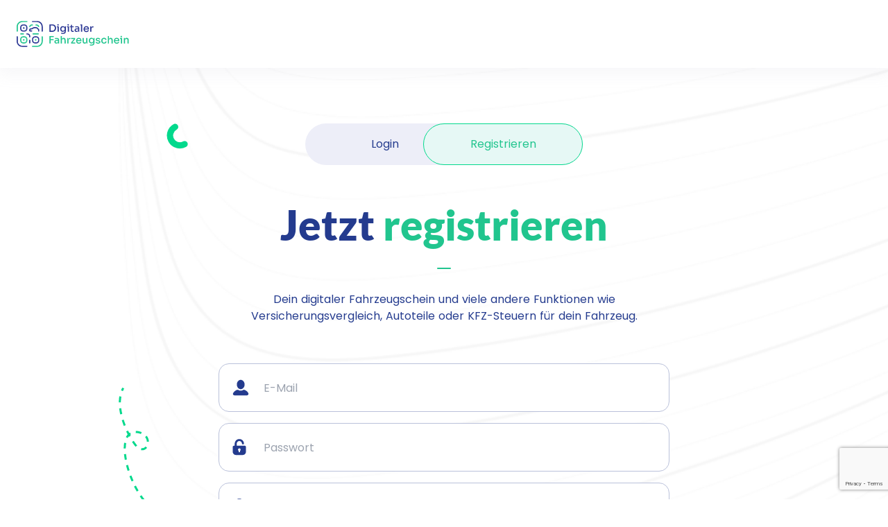

--- FILE ---
content_type: text/html; charset=utf-8
request_url: https://www.fahrzeugschein.de/Identity/Account/Register?returnUrl=https%3A%2F%2Fwww.fahrzeugschein.de%2Fcars
body_size: 51517
content:

<!DOCTYPE html>
<html lang="de">
<head>
    <meta charset="utf-8" />
    <meta name="viewport" content="width=device-width, initial-scale=1.0" />
    <title>Register - fahrzeugschein.de</title>
    <link rel="icon" type="image/x-icon" href="favicon.ico">
    <link rel="stylesheet" href="/css/fonts.min.css" />
    <link rel="stylesheet" href="/css/styles.min.css" />
    <link rel="stylesheet" href="/css/site.min.css" />
    
    <link rel="stylesheet" href="https://www.fahrzeugschein.de/open-id/css/styles.min.css" />
    <link rel="stylesheet" href="https://www.fahrzeugschein.de/open-id/css/fonts.min.css" />
    <link rel="stylesheet" href="https://www.fahrzeugschein.de/open-id/css/site.min.css" />
        <script>(function(w,d,s,l,i){w[l]=w[l]||[];w[l].push({'gtm.start':
        new Date().getTime(),event:'gtm.js'});var f=d.getElementsByTagName(s)[0],
        j=d.createElement(s),dl=l!='dataLayer'?'&l='+l:'';j.async=true;j.src=
        'https://sc.fahrzeugschein.de/gtm.js?id='+i+dl;f.parentNode.insertBefore(j,f);
        })(window,document,'script','dataLayer','GTM-T7LRRNM');</script>	
    
</head>
<body>
<noscript>
    <iframe src="https://sc.fahrzeugschein.de/ns.html?id=GTM-T7LRRNM"
            height="0" width="0" style="display: none; visibility: hidden"></iframe>
</noscript>

<nav>
        <div class="flex 2xl:px-16 p-6 justify-between items-center header-shadow bg-white">
            <div class="w-1/2 h-[50px] flex items-center">
            <a href="https://www.fahrzeugschein.de">
                    <svg class="h-[38px] w-auto"  viewBox="0 0 442 104" fill="none" xmlns="http://www.w3.org/2000/svg" role="img">
                        <title>Digitaler Fahrzeugschein Logo</title>
                        <g clip-path="url(#clip0_1610_139996)">
                            <path d="M151.1 18.5C149.8 17.1 148.2 16.1 146.2 15.3C144.3 14.5 142 14.1 139.3 14.1H133.8H133H129V43.7H133H133.8H139.3C141.9 43.7 144.2 43.3 146.2 42.5C148.2 41.6 149.8 40.5 151.1 39.2C152.4 37.8 153.4 36.3 154 34.6C154.6 32.9 155 31.1 155 29.4V28.5C155 26.7 154.7 24.9 154 23.2C153.4 21.4 152.5 19.8 151.1 18.5ZM149.4 32.9C148.9 34.2 148.3 35.2 147.4 36.2C146.5 37.1 145.4 37.9 144.1 38.4C142.8 38.9 141.4 39.2 139.7 39.2H133.8V18.5H139.7C141.3 18.5 142.8 18.8 144.1 19.3C145.4 19.8 146.5 20.5 147.4 21.4C148.3 22.3 149 23.4 149.4 24.6C149.9 25.9 150.1 27.3 150.1 28.8C150.1 30.3 149.9 31.6 149.4 32.9Z" fill="#2A3693" />
                            <path d="M158 21.9V25.5H161.2V43.4H165.8V25.5V21.9H161.2H158Z" fill="#2A3693" />
                            <path d="M301.1 21.6C298.4 21.6 296.4 22.4 295.1 23.9C294.1 25 293.5 26.5 293.2 28.4V21.8H289.5V43.4H294.2V32C294.2 30 294.7 28.5 295.8 27.4C296.9 26.3 298.5 25.8 300.5 25.8H301.9V21.7H301.1V21.6Z" fill="#2A3693" />
                            <path d="M162.7 18.9C163.7 18.9 164.4 18.6 164.9 18.1C165.4 17.6 165.6 16.9 165.6 16.1C165.6 15.3 165.4 14.7 164.9 14.2C164.4 13.7 163.7 13.4 162.7 13.4C161.7 13.4 161 13.7 160.5 14.2C160 14.7 159.8 15.3 159.8 16.1C159.8 16.9 160 17.6 160.5 18.1C161 18.6 161.7 18.9 162.7 18.9Z" fill="#2A3693" />
                            <path d="M202.5 18.9C203.5 18.9 204.2 18.6 204.7 18.1C205.2 17.6 205.4 16.9 205.4 16.1C205.4 15.3 205.2 14.7 204.7 14.2C204.2 13.7 203.5 13.4 202.5 13.4C201.5 13.4 200.8 13.7 200.3 14.2C199.8 14.7 199.6 15.3 199.6 16.1C199.6 16.9 199.8 17.6 200.3 18.1C200.8 18.6 201.6 18.9 202.5 18.9Z" fill="#2A3693" />
                            <path d="M217.7 15.6H213.3V21.9H209.7V25.4H213.3V35.8C213.3 37.8 213.6 39.4 214.2 40.6C214.8 41.8 215.8 42.6 217 43.1C218.2 43.6 219.7 43.8 221.5 43.8H224.7V39.7H221.1C220 39.7 219.2 39.4 218.5 38.8C217.9 38.2 217.6 37.3 217.6 36.2V25.3H224.6V21.8H217.6V15.6H217.7Z" fill="#2A3693" />
                            <path d="M189.6 26.1C189.5 26 189.5 25.8 189.4 25.6C188.6 24.1 187.6 23 186.2 22.3C184.9 21.5 183.3 21.1 181.6 21.1C180.1 21.1 178.7 21.4 177.4 21.9C176.1 22.4 175.1 23.2 174.2 24.2C173.3 25.2 172.6 26.3 172.1 27.6C171.6 28.9 171.4 30.3 171.4 31.8V32.6C171.4 34.1 171.6 35.5 172.1 36.8C172.6 38.1 173.3 39.3 174.1 40.3C174.9 41.3 176 42.1 177.3 42.7C178.5 43.3 179.9 43.5 181.4 43.5C183.1 43.5 184.5 43.1 185.8 42.4C187.1 41.7 188.1 40.6 188.9 39.2C188.9 39.1 189 39.1 189 39V41C189 42.6 188.7 43.9 188.2 44.9C187.7 45.9 186.9 46.7 185.7 47.1C184.6 47.6 183.1 47.8 181.2 47.8C180.3 47.8 179.3 47.7 178.2 47.6C177.1 47.5 176.1 47.4 175.2 47.3V51.3C176.1 51.4 177.1 51.5 178.1 51.6C179.1 51.7 180.2 51.7 181.2 51.7C184.1 51.7 186.5 51.3 188.2 50.6C190 49.9 191.3 48.7 192.2 47C193.1 45.4 193.5 43.3 193.5 40.7V21.7H189.8V26.1H189.6ZM188.8 32.9C188.8 34.3 188.5 35.4 187.9 36.4C187.3 37.4 186.6 38.1 185.6 38.6C184.6 39.1 183.6 39.4 182.4 39.4C181.1 39.4 180 39.1 179 38.6C178 38 177.3 37.2 176.7 36.1C176.1 35 175.9 33.7 175.9 32.3C175.9 30.9 176.2 29.6 176.7 28.5C177.3 27.4 178 26.6 179 26C180 25.4 181.1 25.1 182.4 25.1C183.5 25.1 184.6 25.3 185.5 25.8C186.5 26.3 187.2 27 187.8 27.9C188.4 28.8 188.7 29.9 188.7 31.3V32.9H188.8Z" fill="#2A3693" />
                            <path d="M242.2 22.4C240.8 21.8 238.9 21.6 236.8 21.6C236.1 21.6 235.4 21.6 234.6 21.6C233.9 21.6 233.1 21.7 232.4 21.7C231.7 21.7 231.1 21.8 230.5 21.8V25.8C231.2 25.7 231.9 25.7 232.8 25.7C233.7 25.6 234.6 25.6 235.5 25.6C236.4 25.6 237.2 25.6 238 25.6C239.4 25.6 240.4 25.9 241.1 26.6C241.8 27.3 242.1 28.3 242.1 29.6V30H237C235.1 30 233.5 30.3 232.1 30.8C230.7 31.3 229.7 32.1 228.9 33.1C228.2 34.1 227.8 35.4 227.8 36.9C227.8 38.4 228.1 39.6 228.8 40.7C229.4 41.7 230.3 42.5 231.5 43.1C232.7 43.6 234 43.9 235.6 43.9C237.1 43.9 238.4 43.6 239.4 43.1C240.5 42.5 241.3 41.8 241.9 40.7C242.2 40.2 242.4 39.7 242.6 39.1V43.3H246.3V30C246.3 28 245.9 26.4 245.2 25.2C244.7 23.9 243.6 23 242.2 22.4ZM239.3 40C238.6 40.3 237.8 40.4 236.9 40.4C235.5 40.4 234.4 40.1 233.7 39.4C233 38.7 232.6 37.9 232.6 36.8C232.6 35.7 233 34.8 233.7 34.2C234.4 33.5 235.5 33.2 236.9 33.2H241.9V35.4C241.8 36.7 241.6 37.7 241.1 38.4C240.6 39.2 240 39.7 239.3 40Z" fill="#2A3693" />
                            <path d="M279.8 22.7001C278.3 21.7001 276.3 21.2001 274 21.2001C272.2 21.2001 270.6 21.5001 269.3 22.2001C268 22.8001 266.9 23.7001 266 24.7001C265.1 25.7001 264.5 26.9001 264 28.3001C263.6 29.6001 263.4 31.0001 263.4 32.4001V33.2001C263.4 34.6001 263.6 35.9001 264 37.3001C264.5 38.6001 265.1 39.8001 266 40.9001C266.9 41.9001 268 42.8001 269.4 43.4001C270.8 44.0001 272.4 44.4001 274.3 44.4001C276 44.4001 277.6 44.1001 278.9 43.5001C280.3 42.9001 281.4 42.1001 282.3 41.0001C283.2 39.9001 283.8 38.6001 284.1 37.2001H279.7C279.5 38.1001 278.9 38.9001 277.9 39.5001C276.9 40.1001 275.7 40.5001 274.2 40.5001C272.7 40.5001 271.5 40.2001 270.5 39.5001C269.5 38.8001 268.8 37.9001 268.4 36.8001C268.1 35.9001 267.8 35.0001 267.8 34.0001H284.4V32.1001C284.4 30.2001 284 28.5001 283.2 26.9001C282.5 25.0001 281.3 23.7001 279.8 22.7001ZM270.5 26.1001C271.4 25.5001 272.6 25.1001 274 25.1001C275.3 25.1001 276.4 25.4001 277.3 26.0001C278.2 26.6001 278.8 27.4001 279.3 28.4001C279.6 29.0001 279.8 29.7001 279.9 30.5001H267.9C268 29.8001 268.2 29.2001 268.4 28.7001C268.9 27.6001 269.5 26.7001 270.5 26.1001Z" fill="#2A3693" />
                            <path d="M197.8 21.9V25.5H201V43.4H205.7V25.5V21.9H201H197.8Z" fill="#2A3693" />
                            <path d="M250.4 14.2001V17.8001H253.2V43.4001H257.9V17.8001V14.2001H253.2H250.4Z" fill="#2A3693" />
                            <path d="M219.2 85.4L230.2 72.2V67.9H214.3V71.5H225L225.3 72L214.4 85.1V89.4H230.7V85.7H219.5L219.2 85.4Z" fill="#21C58E" />
                            <path d="M204.8 70C203.8 71.1 203.2 72.6 202.9 74.5V67.9H199.2V89.5H203.9V78C203.9 76 204.4 74.5 205.5 73.4C206.6 72.3 208.2 71.8 210.2 71.8H211.6V67.7H210.8C208.2 67.6 206.2 68.4 204.8 70Z" fill="#21C58E" />
                            <path d="M162.7 68.4C161.3 67.8 159.4 67.6 157.3 67.6C156.6 67.6 155.9 67.6 155.1 67.6C154.4 67.6 153.6 67.7 152.9 67.7C152.2 67.7 151.6 67.8 151 67.8V71.8C151.7 71.7 152.4 71.7 153.3 71.7C154.2 71.6 155.1 71.6 156 71.6C156.9 71.6 157.7 71.6 158.5 71.6C159.9 71.6 160.9 71.9 161.6 72.6C162.3 73.3 162.6 74.3 162.6 75.6V76H157.7C155.8 76 154.2 76.3 152.8 76.8C151.4 77.3 150.4 78.1 149.6 79.1C148.9 80.1 148.5 81.4 148.5 82.9C148.5 84.4 148.8 85.6 149.5 86.7C150.1 87.7 151 88.5 152.2 89.1C153.4 89.6 154.7 89.9 156.3 89.9C157.8 89.9 159.1 89.6 160.1 89.1C161.2 88.5 162 87.8 162.6 86.7C162.9 86.2 163.1 85.7 163.3 85.1V89.3H167V76C167 74 166.6 72.4 165.9 71.2C165.2 69.9 164.1 69 162.7 68.4ZM159.8 86C159.1 86.3 158.3 86.4 157.4 86.4C156 86.4 154.9 86.1 154.2 85.4C153.5 84.7 153.1 83.9 153.1 82.8C153.1 81.7 153.5 80.8 154.2 80.2C154.9 79.5 156 79.2 157.4 79.2H162.4V81.4C162.3 82.7 162.1 83.7 161.6 84.4C161.1 85.2 160.5 85.7 159.8 86Z" fill="#21C58E" />
                            <path d="M185 67.2001H184.8C183.1 67.2001 181.6 67.6001 180.5 68.4001C179.5 69.1001 178.7 70.2001 178.1 71.6001V60.2001H173.4V89.4001H178.1V77.5001V77.0001C178.1 75.3001 178.6 74.0001 179.5 73.0001C180.4 72.0001 181.7 71.5001 183.2 71.5001C184.6 71.5001 185.8 72.0001 186.6 72.9001C187.5 73.8001 188 75.0001 188 76.5001V89.5001H192.7V77.2001C192.7 74.0001 192 71.5001 190.7 69.8001C189.5 68.1001 187.6 67.2001 185 67.2001Z" fill="#21C58E" />
                            <path d="M411.5 64.9C412.5 64.9 413.2 64.6 413.7 64.1C414.2 63.6 414.4 62.9 414.4 62.1C414.4 61.3 414.2 60.7 413.7 60.2C413.2 59.7 412.5 59.4 411.5 59.4C410.5 59.4 409.8 59.7 409.3 60.2C408.8 60.7 408.6 61.3 408.6 62.1C408.6 62.9 408.8 63.6 409.3 64.1C409.8 64.6 410.5 64.9 411.5 64.9Z" fill="#21C58E" />
                            <path d="M133.1 60.2001H129.1V89.4001H133.9V76.8001H145.2V72.7001H133.9V64.4001H145.8V60.2001H133.9H133.1Z" fill="#21C58E" />
                            <path d="M348.3 83.9C347.8 84.5 347.2 85.1 346.4 85.5C345.6 85.9 344.7 86.1 343.6 86.1C342.2 86.1 341 85.8 340.1 85.1C339.2 84.5 338.5 83.6 338.1 82.5C337.7 81.4 337.5 80.1 337.5 78.7C337.5 77.3 337.7 76 338.2 74.9C338.7 73.8 339.3 72.9 340.2 72.3C341.1 71.7 342.3 71.3 343.6 71.3C345.2 71.3 346.5 71.7 347.4 72.5C348.3 73.3 348.9 74.3 349 75.5H353.5C353.4 73.8 352.9 72.4 352 71.1C351.1 69.8 349.9 68.8 348.5 68.1C347.1 67.4 345.4 67.1 343.6 67.1C341.8 67.1 340.2 67.4 338.8 68.1C337.5 68.7 336.3 69.6 335.4 70.6C334.5 71.6 333.8 72.9 333.4 74.2C332.9 75.5 332.7 76.9 332.7 78.3V79C332.7 80.4 332.9 81.7 333.3 83C333.8 84.3 334.4 85.5 335.3 86.6C336.2 87.7 337.3 88.5 338.7 89.2C340.1 89.8 341.7 90.1 343.5 90.1C345.4 90.1 347 89.8 348.5 89.1C350 88.4 351.2 87.4 352.1 86.1C353 84.8 353.5 83.3 353.6 81.6H349C349 82.5 348.7 83.2 348.3 83.9Z" fill="#21C58E" />
                            <path d="M399.2 68.7001C397.7 67.7001 395.7 67.2001 393.4 67.2001C391.6 67.2001 390 67.5001 388.7 68.2001C387.4 68.8001 386.3 69.7001 385.4 70.7001C384.5 71.7001 383.9 72.9001 383.4 74.3001C383 75.6001 382.8 77.0001 382.8 78.4001V79.2001C382.8 80.6001 383 81.9001 383.4 83.3001C383.9 84.6001 384.5 85.8001 385.4 86.9001C386.3 87.9001 387.4 88.8001 388.8 89.4001C390.2 90.0001 391.8 90.4001 393.7 90.4001C395.4 90.4001 397 90.1001 398.3 89.5001C399.7 88.9001 400.8 88.1001 401.7 87.0001C402.6 85.9001 403.2 84.6001 403.5 83.2001H399.1C398.9 84.1001 398.3 84.9001 397.3 85.5001C396.3 86.1001 395.1 86.5001 393.6 86.5001C392.1 86.5001 390.9 86.2001 389.9 85.5001C388.9 84.8001 388.2 83.9001 387.8 82.8001C387.5 81.9001 387.2 81.0001 387.2 80.0001H403.8V78.1001C403.8 76.2001 403.4 74.5001 402.6 72.9001C401.9 71.0001 400.8 69.7001 399.2 68.7001ZM389.9 72.1001C390.8 71.5001 392 71.1001 393.4 71.1001C394.7 71.1001 395.8 71.4001 396.7 72.0001C397.6 72.6001 398.2 73.4001 398.7 74.4001C399 75.0001 399.2 75.7001 399.3 76.5001H387.3C387.4 75.8001 387.6 75.2001 387.8 74.7001C388.3 73.6001 389 72.7001 389.9 72.1001Z" fill="#21C58E" />
                            <path d="M406.8 67.9V71.5H409.9V89.4H414.6V71.5V67.9H409.9H406.8Z" fill="#21C58E" />
                            <path d="M370.1 67.2001H369.9C368.2 67.2001 366.7 67.6001 365.6 68.4001C364.6 69.1001 363.8 70.2001 363.2 71.6001V60.2001H358.5V89.4001H363.2V77.5001V77.0001C363.2 75.3001 363.7 74.0001 364.6 73.0001C365.5 72.0001 366.8 71.5001 368.3 71.5001C369.7 71.5001 370.9 72.0001 371.7 72.9001C372.6 73.8001 373.1 75.0001 373.1 76.5001V89.5001H377.8V77.2001C377.8 74.0001 377.1 71.5001 375.8 69.8001C374.5 68.1001 372.6 67.2001 370.1 67.2001Z" fill="#21C58E" />
                            <path d="M438.9 69.7001C437.6 68.0001 435.6 67.2001 432.9 67.2001H432.7C431 67.2001 429.5 67.6001 428.3 68.4001C427.1 69.1001 426.2 70.3001 425.7 71.7001C425.5 72.1001 425.4 72.6001 425.3 73.0001V67.8001H421.6V89.4001H426.3V76.7001C426.3 75.1001 426.8 73.9001 427.7 72.9001C428.6 71.9001 429.9 71.5001 431.4 71.5001C432.9 71.5001 434.1 72.0001 434.9 72.9001C435.8 73.8001 436.2 75.0001 436.2 76.5001V89.5001H440.9V77.1001C440.8 73.9001 440.2 71.4001 438.9 69.7001Z" fill="#21C58E" />
                            <path d="M250.3 68.7001C248.8 67.7001 246.8 67.2001 244.5 67.2001C242.7 67.2001 241.1 67.5001 239.8 68.2001C238.5 68.8001 237.4 69.7001 236.5 70.7001C235.6 71.7001 235 72.9001 234.5 74.3001C234.1 75.6001 233.9 77.0001 233.9 78.4001V79.2001C233.9 80.6001 234.1 81.9001 234.5 83.3001C235 84.6001 235.6 85.8001 236.5 86.9001C237.4 87.9001 238.5 88.8001 239.9 89.4001C241.3 90.0001 242.9 90.4001 244.8 90.4001C246.5 90.4001 248.1 90.1001 249.4 89.5001C250.8 88.9001 251.9 88.1001 252.8 87.0001C253.7 85.9001 254.3 84.6001 254.6 83.2001H250.2C250 84.1001 249.4 84.9001 248.4 85.5001C247.4 86.1001 246.2 86.5001 244.7 86.5001C243.2 86.5001 242 86.2001 241 85.5001C240 84.8001 239.3 83.9001 238.9 82.8001C238.6 81.9001 238.3 81.0001 238.3 80.0001H254.9V78.1001C254.9 76.2001 254.5 74.5001 253.7 72.9001C253 71.0001 251.8 69.7001 250.3 68.7001ZM241 72.1001C241.9 71.5001 243.1 71.1001 244.5 71.1001C245.8 71.1001 246.9 71.4001 247.8 72.0001C248.7 72.6001 249.3 73.4001 249.8 74.4001C250.1 75.0001 250.3 75.7001 250.4 76.5001H238.4C238.5 75.8001 238.7 75.2001 238.9 74.7001C239.4 73.6001 240.1 72.7001 241 72.1001Z" fill="#21C58E" />
                            <path d="M273.7 80.7C273.7 82.3 273.2 83.6 272.3 84.5C271.4 85.4 270.2 85.9 268.8 85.9C267.4 85.9 266.3 85.5 265.4 84.6C264.6 83.7 264.2 82.5 264.2 81V67.9H259.5V80.4C259.5 83.6 260.2 86 261.5 87.7C262.9 89.3 264.8 90.1 267.3 90.1H267.5C269.2 90.1 270.6 89.7 271.7 89C272.8 88.3 273.7 87.2 274.2 85.7C274.4 85.3 274.5 84.9 274.6 84.5V89.5H278.3V67.9H273.6V80.7H273.7Z" fill="#21C58E" />
                            <path d="M302.1 72.1C302 72 302 71.8 301.9 71.6C301.1 70.1 300.1 69 298.7 68.3C297.4 67.5 295.8 67.1 294.1 67.1C292.6 67.1 291.2 67.4 289.9 67.9C288.6 68.4 287.6 69.2 286.7 70.2C285.8 71.2 285.1 72.3 284.6 73.6C284.1 74.9 283.9 76.3 283.9 77.8V78.6C283.9 80.1 284.1 81.5 284.6 82.8C285.1 84.1 285.8 85.3 286.6 86.3C287.5 87.3 288.5 88.1 289.8 88.7C291 89.3 292.4 89.5 293.9 89.5C295.6 89.5 297 89.1 298.3 88.4C299.6 87.7 300.6 86.6 301.4 85.2C301.4 85.1 301.5 85.1 301.5 85V87C301.5 88.6 301.2 89.9 300.7 90.9C300.2 91.9 299.4 92.7 298.2 93.1C297.1 93.6 295.6 93.8 293.7 93.8C292.8 93.8 291.8 93.7 290.7 93.6C289.6 93.5 288.6 93.4 287.7 93.3V97.3C288.6 97.4 289.6 97.5 290.6 97.6C291.6 97.7 292.7 97.7 293.7 97.7C296.6 97.7 299 97.3 300.7 96.6C302.5 95.9 303.8 94.7 304.7 93C305.6 91.4 306 89.3 306 86.7V67.7H302.3V72.1H302.1ZM301.3 78.9C301.3 80.3 301 81.4 300.4 82.4C299.8 83.4 299.1 84.1 298.1 84.6C297.1 85.1 296.1 85.4 294.9 85.4C293.6 85.4 292.5 85.1 291.5 84.6C290.5 84 289.8 83.2 289.2 82.1C288.6 81 288.4 79.7 288.4 78.3C288.4 76.9 288.7 75.6 289.2 74.5C289.8 73.4 290.5 72.6 291.5 72C292.5 71.4 293.6 71.1 294.9 71.1C296 71.1 297.1 71.3 298 71.8C299 72.3 299.7 73 300.3 73.9C300.9 74.8 301.2 75.9 301.2 77.3V78.9H301.3Z" fill="#21C58E" />
                            <path d="M326.9 78.7C325.5 77.6 323.6 76.9 321.1 76.7L319 76.5C317.8 76.4 316.9 76.1 316.4 75.7C315.9 75.3 315.6 74.7 315.6 73.9C315.6 73.1 315.9 72.4 316.6 71.9C317.3 71.4 318.3 71.1 319.7 71.1C321.1 71.1 322.2 71.4 322.9 71.9C323.6 72.5 324 73.2 324.1 74H328.4C328.3 71.8 327.5 70.2 326 69C324.4 67.9 322.4 67.3 319.8 67.3C318.1 67.3 316.7 67.6 315.4 68.1C314.1 68.6 313.2 69.4 312.4 70.4C311.7 71.4 311.3 72.6 311.3 74C311.3 75.8 311.9 77.3 313.2 78.3C314.5 79.4 316.3 80 318.5 80.3L320.6 80.5C322.1 80.7 323.1 81 323.8 81.5C324.4 82 324.8 82.6 324.8 83.4C324.8 84.3 324.4 85 323.5 85.6C322.6 86.2 321.5 86.5 320 86.5C318.2 86.5 317 86.2 316.2 85.5C315.4 84.8 315 84.1 315 83.3H310.7C310.8 85.5 311.6 87.2 313.2 88.4C314.8 89.6 317.1 90.2 320 90.2C321.8 90.2 323.4 89.9 324.8 89.4C326.2 88.8 327.3 88 328 87C328.8 86 329.2 84.7 329.2 83.4C329.1 81.2 328.3 79.7 326.9 78.7Z" fill="#21C58E" />
                            <path d="M98.2 62.9V80.8C98.2 90.7 90.2 98.7 80.3 98.7H62.3C61.1 98.7 60 99.7 60 101C60 102.2 61 103.3 62.3 103.3H80.2C92.6 103.3 102.7 93.3 102.7 80.9V62.9C102.7 61.7 101.7 60.6 100.4 60.6C99.2 60.6 98.2 61.6 98.2 62.9Z" fill="#21C58E" />
                            <path d="M4.49999 80.8V62.8C4.49999 61.6 3.49999 60.5 2.19999 60.5C0.999994 60.5 -0.100006 61.5 -0.100006 62.8V80.7C-0.100006 93.1 9.99999 103.1 22.4 103.1H40.3C41.5 103.1 42.6 102.1 42.6 100.8C42.6 99.6 41.6 98.5 40.3 98.5H22.5C12.6 98.7 4.49999 90.7 4.49999 80.8Z" fill="#2A3693" />
                            <path d="M22.5 0.5C10.1 0.5 0 10.6 0 23V40.9C0 42.1 1 43.2 2.3 43.2C3.5 43.2 4.6 42.2 4.6 40.9V23C4.6 13.1 12.6 5.1 22.5 5.1H40.4C41.6 5.1 42.7 4.1 42.7 2.8C42.7 1.6 41.7 0.5 40.4 0.5L22.5 0.5Z" fill="#21C58E" />
                            <path d="M80.3 0.5H62.3C61.1 0.5 60 1.5 60 2.8C60 4 61 5.1 62.3 5.1H80.2C90.1 5.1 98.1 13.1 98.1 23V40.9C98.1 42.1 99.1 43.2 100.4 43.2C101.6 43.2 102.7 42.2 102.7 40.9V23C102.7 10.6 92.7 0.5 80.3 0.5Z" fill="#2A3693" />
                            <path d="M85.1 54.1H64.4C63.2 54.1 62.1 53.1 62.1 51.8C62.1 50.5 63.1 49.5 64.4 49.5H85.1C86.3 49.5 87.4 50.5 87.4 51.8C87.4 53.1 86.4 54.1 85.1 54.1Z" fill="#21C58E" />
                            <path d="M26.6 54.1H16.1C14.9 54.1 13.8 53.1 13.8 51.8C13.8 50.5 14.8 49.5 16.1 49.5H26.6C27.8 49.5 28.9 50.5 28.9 51.8C28.9 53.1 27.8 54.1 26.6 54.1Z" fill="#21C58E" />
                            <path d="M51.4 89.5001C50.2 89.5001 49.1 88.5001 49.1 87.2001V76.9001C49.1 75.7001 50.1 74.6001 51.4 74.6001C52.7 74.6001 53.7 75.6001 53.7 76.9001V87.2001C53.6 88.5001 52.6 89.5001 51.4 89.5001Z" fill="#2A3693" />
                            <path d="M28 31.6C26.2 31.6 24.8 30.1 24.8 28.4V28.5C24.8 26.7 26.3 25.3 28 25.3C29.8 25.3 31.2 26.8 31.2 28.5V28.3C31.2 30.1 29.8 31.6 28 31.6Z" fill="#2A3693" />
                            <path d="M30.9 42.6H25.1C18.9 42.6 13.9 37.6 13.9 31.4V25.5C13.9 19.3 18.9 14.3 25.1 14.3H30.9C37.1 14.3 42.1 19.3 42.1 25.5V31.3C42.1 37.5 37.1 42.6 30.9 42.6ZM25.1 18.8C21.4 18.8 18.3 21.8 18.3 25.6V31.4C18.3 35.1 21.3 38.1 25.1 38.1H30.9C34.6 38.1 37.7 35.1 37.7 31.4V25.5C37.7 21.8 34.7 18.7 30.9 18.7H25.1V18.8Z" fill="#2A3693" />
                            <path d="M51.4 65.8001C50.2 65.8001 49.2 64.8001 49.2 63.6001V60.9001C49.2 57.2001 46.2 54.1001 42.4 54.1001H39.9C38.7 54.1001 37.7 53.1001 37.7 51.9001C37.7 50.7001 38.7 49.7001 39.9 49.7001H42.4C48.6 49.7001 53.6 54.7001 53.6 60.9001V63.5001C53.6 64.8001 52.6 65.8001 51.4 65.8001Z" fill="#2A3693" />
                            <path d="M86.5 25C85.5 25 84.7 24.4 84.4 23.4C83.5 20.6 80.9 18.7 78 18.7H75.9C74.7 18.7 73.7 17.7 73.7 16.5C73.7 15.3 74.7 14.3 75.9 14.3H78C82.9 14.3 87.2 17.4 88.7 22.1C89.1 23.3 88.4 24.6 87.2 24.9C87 24.9 86.7 25 86.5 25Z" fill="#21C58E" />
                            <path d="M51.6 25C51.4 25 51.1 25 50.9 24.9C49.7 24.5 49.1 23.3 49.4 22.1C50.9 17.4 55.2 14.3 60.1 14.3H62.2C63.4 14.3 64.5 15.3 64.5 16.5C64.5 17.7 63.5 18.7 62.2 18.7H60.1C57.2 18.7 54.6 20.6 53.7 23.4C53.4 24.4 52.5 25 51.6 25Z" fill="#21C58E" />
                            <path d="M74.8 78.4001C73 78.4001 71.6 77.0001 71.6 75.2001V75.4001C71.6 73.6001 73 72.2001 74.8 72.2001C76.6 72.2001 78 73.5001 78 75.3001V75.1001C78 76.9001 76.6 78.4001 74.8 78.4001Z" fill="#21C58E" />
                            <path d="M77.7 89.4001H71.9C65.7 89.4001 60.6 84.4001 60.6 78.2001V72.4001C60.6 66.2001 65.6 61.2001 71.9 61.2001H77.7C83.9 61.2001 88.9 66.2001 88.9 72.4001V78.2001C88.9 84.3001 83.9 89.4001 77.7 89.4001ZM71.9 65.6001C68.2 65.6001 65.1 68.6001 65.1 72.4001V78.2001C65.1 81.9001 68.1 85.0001 71.9 85.0001H77.7C81.4 85.0001 84.5 82.0001 84.5 78.2001V72.4001C84.5 68.7001 81.5 65.6001 77.7 65.6001H71.9Z" fill="#2A3693" />
                            <path d="M28 78.4001C26.2 78.4001 24.8 77.0001 24.8 75.2001V75.4001C24.8 73.6001 26.2 72.2001 28 72.2001C29.8 72.2001 31.2 73.7001 31.2 75.4001V75.2001C31.2 76.9001 29.8 78.4001 28 78.4001Z" fill="#21C58E" />
                            <path d="M30.9 89.4001H25.1C18.9 89.4001 13.9 84.4001 13.9 78.2001V72.4001C13.9 66.2001 18.9 61.2001 25.1 61.2001H30.9C37.1 61.2001 42.1 66.2001 42.1 72.4001V78.2001C42.1 84.3001 37.1 89.4001 30.9 89.4001ZM25.1 65.6001C21.4 65.6001 18.3 68.6001 18.3 72.4001V78.2001C18.3 81.9001 21.3 85.0001 25.1 85.0001H30.9C34.6 85.0001 37.7 82.0001 37.7 78.2001V72.4001C37.7 68.7001 34.7 65.6001 30.9 65.6001H25.1Z" fill="#21C58E" />
                            <path d="M86.7 42.6C85.5 42.6 84.5 41.6 84.5 40.4V36.7C84.5 35.8 84.3 35.5 84.2 35.4C83.2 34.5 82.4 33.7 81.7 32.9C79.6 30.8 78.7 29.9 76.9 29.5C76.8 29.5 76.5 29.5 76.4 29.5H68.9C68 29.5 67.2 29.8 66.9 30C65.1 31.4 63.1 32.5 60.8 33.4C59.9 33.7 58.7 33.9 57.4 34C56.7 34.1 55.9 34.2 55.4 34.3C54.2 34.6 53.9 35 53.8 35.9C53.7 36.4 53.7 37.3 53.8 37.8C54.8 38 57 38.1 58.9 37.9C60.1 37.8 61.2 38.7 61.3 40C61.4 41.2 60.5 42.3 59.2 42.4C50.7 43.1 49.9 40.7 49.6 39.9C49.1 38.6 49.1 36.4 49.3 35.2C49.7 32.3 51.5 30.5 54.4 29.9C55.1 29.7 56 29.6 56.8 29.5C57.6 29.4 58.8 29.3 59.2 29.1C61.1 28.4 62.7 27.5 64.1 26.4C65.8 25 68.2 24.9 68.9 24.9H76.4C76.8 24.9 77.3 24.9 77.9 25.1C81 25.8 82.7 27.5 84.8 29.7C85.5 30.4 86.3 31.2 87.2 32C88.3 33.1 88.9 34.6 88.9 36.6V40.3C88.9 41.6 87.9 42.6 86.7 42.6Z" fill="#2A3693" />
                        </g>
                        <defs>
                            <clipPath id="clip0_1610_139996">
                                <rect width="441.8" height="102.7" fill="white" transform="translate(0 0.5)" />
                            </clipPath>
                        </defs>
                    </svg>
            </a>
            
        </div>
    </div>
</nav>


    

<div id="register-page">
    <div class="relative xl-hero-box flex min-h-[calc(100vh-98px)] w-full max-w-full flex-col items-center">
        <div class="bg-tertiary-400 mt-10 md:mt-20 flex h-[60px] w-[400px] max-w-full rounded-full relative">
            <!-- design element -->
            <div class="absolute  hidden lg:block -left-[200px]">
                <svg width="31" height="37" viewBox="0 0 31 37" fill="none" xmlns="http://www.w3.org/2000/svg">
                    <path d="M26.1241 29.8702C19.2562 33.6502 10.6244 31.147 6.84434 24.2791C3.06432 17.4113 5.56751 8.77943 12.4354 4.99941" stroke="#02D98C" stroke-width="9" stroke-linecap="round"/>
                </svg>
            </div>
            <!-- "toggle page button" -->
            <a class="cursor-pointer text-primary flex flex-1 items-center justify-center ml-[30px] -mr-[30px]" href="/Identity/Account/Login?returnUrl=https%3A%2F%2Fwww.fahrzeugschein.de%2Fcars">
                Login
            </a>
            <a class="cursor-pointer border-secondary-400 bg-secondary-100 text-secondary flex h-full w-[230px] max-w-[calc(50%+30px)] items-center justify-center rounded-full border">Registrieren</a>
        </div>
        <h1 class="text-primary md:mt-14 mt-8 font-['Lato'] text-4xl md:text-5xl xl:text-6xl font-extrabold">Jetzt <span class="text-secondary font-['Lato']">registrieren</span></h1>
        <div class="bg-secondary md:mt-8 mt-6 h-[2px] w-[20px] rounded-full"></div>
        <p class="text-primary md:mt-8 mt-6 w-[600px] max-w-full text-center">Dein digitaler Fahrzeugschein und viele andere Funktionen wie Versicherungsvergleich, Autoteile oder KFZ-Steuern für dein Fahrzeug.</p>
        <form v-on:submit="onFormSubmit($event)" id="register-form" method="post" class="relative min-w-full md:min-w-[500px] max-w-full px-6" action="/open-id/Identity/Account/Register?returnUrl=https%3A%2F%2Fwww.fahrzeugschein.de%2Fcars">
            <!-- design element -->
            <div class="absolute hidden lg:block lg:-left-[120px] lg:top-[90px]">
                <svg width="106" height="219" viewBox="0 0 106 219" fill="none" xmlns="http://www.w3.org/2000/svg">
                    <path d="M22.9968 82.1147L24.2181 81.2438L22.9968 82.1147ZM28.6884 65.3417L28.3942 66.8125L28.6884 65.3417ZM44.6519 172.493L43.622 173.584L44.6519 172.493ZM104.933 210.799C105.27 211.555 104.931 212.442 104.174 212.78L91.8457 218.281C91.0892 218.618 90.2022 218.279 89.8647 217.522C89.5271 216.766 89.8668 215.879 90.6233 215.541L101.582 210.651L96.6923 199.693C96.3547 198.936 96.6944 198.049 97.4509 197.712C98.2074 197.374 99.0944 197.714 99.4319 198.47L104.933 210.799ZM8.00688 2.39639C7.32239 3.56118 6.71674 4.78227 6.18667 6.05472L3.41735 4.90109C3.99742 3.5086 4.66344 2.16459 5.42042 0.876456L8.00688 2.39639ZM3.9371 13.9734C3.48213 16.6199 3.25881 19.4004 3.24691 22.2807L0.246937 22.2683C0.259442 19.2425 0.494047 16.2946 0.98047 13.4651L3.9371 13.9734ZM3.75928 30.658C4.09075 33.3904 4.5771 36.1707 5.20134 38.9721L2.27315 39.6246C1.62936 36.7354 1.12545 33.8577 0.781116 31.0193L3.75928 30.658ZM7.38862 47.1495C8.22221 49.8317 9.16498 52.5063 10.2014 55.1497L7.40842 56.2448C6.34676 53.537 5.37979 50.7941 4.52379 48.0399L7.38862 47.1495ZM13.5663 62.9418C14.7859 65.5243 16.0844 68.0491 17.4454 70.4918L14.8248 71.952C13.431 69.4505 12.1018 66.8659 10.8536 64.2229L13.5663 62.9418ZM21.8318 77.7514C22.6155 78.9476 23.4117 80.113 24.2181 81.2438L21.7754 82.9855C20.9455 81.8216 20.127 80.6237 19.3224 79.3954L21.8318 77.7514ZM24.2181 81.2438C25.0704 82.4391 25.9083 83.4592 26.7245 84.3219L24.5454 86.3838C23.623 85.4089 22.6982 84.2796 21.7754 82.9855L24.2181 81.2438ZM32.8482 88.2452C35.2209 88.7237 37.2354 87.772 38.6624 85.9136L41.0419 87.7407C39.036 90.3529 35.9287 91.9269 32.255 91.1859L32.8482 88.2452ZM40.6537 79.0642C40.5585 76.7413 39.7833 74.3361 38.1543 72.2533L40.5174 70.4051C42.5611 73.0183 43.5322 76.0381 43.6512 78.9414L40.6537 79.0642ZM32.1234 67.9023C31.0136 67.4586 29.774 67.0885 28.3942 66.8125L28.9826 63.8708C30.5293 64.1802 31.9459 64.6004 33.2372 65.1167L32.1234 67.9023ZM28.3942 66.8125C27.0418 66.542 25.7866 66.408 24.6239 66.3956L24.6559 63.3958C26.0257 63.4104 27.4679 63.5678 28.9826 63.8708L28.3942 66.8125ZM17.7591 68.2046C15.8588 69.4243 14.3147 71.2614 13.1293 73.6804L10.4354 72.3603C11.8105 69.5541 13.688 67.2529 16.1386 65.6799L17.7591 68.2046ZM10.9139 80.9999C10.5158 83.3804 10.3143 85.9961 10.3033 88.8042L7.30328 88.7923C7.31489 85.852 7.52574 83.0719 7.95498 80.5051L10.9139 80.9999ZM10.7211 96.7242C10.9847 99.271 11.3708 101.911 11.8731 104.619L8.92341 105.166C8.40772 102.386 8.00961 99.6663 7.73704 97.033L10.7211 96.7242ZM13.5976 112.43C14.2436 114.967 14.9791 117.537 15.7989 120.119L12.9395 121.027C12.1027 118.391 11.3512 115.766 10.6904 113.171L13.5976 112.43ZM18.4323 127.689C19.3726 130.174 20.3858 132.652 21.4671 135.105L18.7219 136.315C17.6189 133.812 16.5855 131.285 15.6265 128.751L18.4323 127.689ZM24.8962 142.347C26.1102 144.737 27.3875 147.086 28.7233 149.374L26.1325 150.886C24.766 148.546 23.4608 146.146 22.2213 143.705L24.8962 142.347ZM32.9747 156.15C34.4871 158.391 36.0571 160.546 37.679 162.597L35.3262 164.458C33.6542 162.344 32.0398 160.128 30.488 157.828L32.9747 156.15ZM42.8783 168.606C43.8003 169.576 44.7351 170.509 45.6818 171.403L43.622 173.584C42.6345 172.651 41.6618 171.68 40.7046 170.674L42.8783 168.606ZM45.6818 171.403C46.7153 172.379 47.7951 173.37 48.916 174.372L46.9169 176.609C45.7768 175.59 44.6767 174.58 43.622 173.584L45.6818 171.403ZM55.614 180.084C57.8373 181.899 60.1582 183.721 62.5486 185.526L60.7408 187.92C58.321 186.093 55.9703 184.248 53.7168 182.408L55.614 180.084ZM69.6797 190.713C72.0872 192.399 74.5329 194.047 76.9917 195.637L75.363 198.156C72.872 196.546 70.3956 194.877 67.9588 193.17L69.6797 190.713ZM84.4852 200.269C87.0722 201.792 89.6435 203.226 92.17 204.546L90.7808 207.205C88.205 205.859 85.5891 204.4 82.9627 202.854L84.4852 200.269ZM100.067 208.351C101.439 208.952 102.785 209.506 104.099 210.009L103.027 212.811C101.665 212.289 100.275 211.717 98.864 211.1L100.067 208.351Z" fill="#02D98C"/>
                </svg>
            </div>
            <div class="relative mt-14">
                <!-- Email input -->
                <svg class="absolute left-5 top-[calc(50%-12px)] z-10 h-[24px]" viewBox="0 0 25 25" fill="none"
                     xmlns="http://www.w3.org/2000/svg">
                    <path d="M12.4717 14.8406C15.6953 14.8406 18.3086 11.7047 18.3086 7.83633C18.3086 3.96796 15.6953 0.832031 12.4717 0.832031C9.24801 0.832031 6.63474 3.96796 6.63474 7.83633C6.63474 11.7047 9.24801 14.8406 12.4717 14.8406Z"
                          fill="#243B8E"/>
                    <path d="M23.912 20.7941C22.8613 18.6929 20.8768 16.9418 18.3085 15.8911C17.6081 15.6577 16.7909 15.6577 16.2072 16.0079C15.0399 16.7083 13.8725 17.0585 12.4716 17.0585C11.0708 17.0585 9.90338 16.7083 8.73599 16.0079C8.1523 15.7744 7.33513 15.6577 6.6347 16.0079C4.06646 17.0585 2.08191 18.8096 1.03127 20.9109C0.214099 22.4285 1.49822 24.1796 3.24929 24.1796H21.6939C23.445 24.1796 24.7291 22.4285 23.912 20.7941Z"
                          fill="#243B8E"/>
                </svg>
                <input required v-model="email" aria-describedby="E-Mail" id="register_mail" type="email" class="h-[60px] md:h-[70px] bg-tertiary-500 md:bg-white md:w-[650px] w-full rounded-full md:rounded-[15px] pl-16 pr-5 border border-tertiary-200" placeholder="E-Mail" data-val="true" data-val-email="The Email field is not a valid e-mail address." data-val-required="Bitte gebe deine E-Mail Adresse ein" name="Input.Email" value="" />
                <p asp-validation-for="Input.Email" class="text-red"></p>
            </div>
            <div class="relative my-4">
                <!-- Password input -->
                <svg class="absolute left-5 top-[calc(50%-12px)] z-10 h-[24px]" viewBox="0 0 21 25" fill="none"
                     xmlns="http://www.w3.org/2000/svg">
                    <path d="M18.4707 10.1429H14.4707H6.4707V7.34291C6.4707 5.24291 7.9707 3.34291 10.0707 3.14291C12.4707 2.94291 14.4707 4.84291 14.4707 7.14291C14.4707 7.74291 14.8707 8.14291 15.4707 8.14291H16.4707C17.0707 8.14291 17.4707 7.74291 17.4707 7.14291C17.4707 3.34291 14.4707 0.242907 10.6707 0.142907C6.7707 0.0429069 3.4707 3.24291 3.4707 7.14291V10.1429H2.4707C1.3707 10.1429 0.470703 11.0429 0.470703 12.1429V19.1429C0.470703 21.9429 2.6707 24.1429 5.4707 24.1429H15.4707C18.2707 24.1429 20.4707 21.9429 20.4707 19.1429V12.1429C20.4707 11.0429 19.5707 10.1429 18.4707 10.1429ZM11.4707 17.8429V19.1429C11.4707 19.6429 10.9707 20.1429 10.4707 20.1429C9.9707 20.1429 9.4707 19.6429 9.4707 19.1429V17.8429C8.8707 17.5429 8.4707 16.8429 8.4707 16.1429C8.4707 15.0429 9.3707 14.1429 10.4707 14.1429C11.5707 14.1429 12.4707 15.0429 12.4707 16.1429C12.4707 16.8429 12.0707 17.5429 11.4707 17.8429Z"
                          fill="#243B8E"/>
                </svg>
                <input required v-model="password" v-on:keyup="onPasswordKeyUp()" id="register_password" class="h-[60px] md:h-[70px] bg-tertiary-500 md:bg-white md:w-[650px] w-full rounded-full md:rounded-[15px] pl-16 pr-5 border border-tertiary-200" placeholder="Passwort" type="password" data-val="true" data-val-length="Das Passwort muss mindestens 8 und maximal 100 Zeichen lang sein." data-val-length-max="100" data-val-length-min="8" data-val-required="Bitte gebe dein Passwort ein" maxlength="100" name="Input.Password" />
                <p asp-validation-for="Input.Password" class="text-red"></p>
            </div>
            <div class="relative my-4">
                <!-- Confirm password input -->
                <svg class="absolute left-5 top-[calc(50%-12px)] z-10 h-[24px]" viewBox="0 0 21 25" fill="none"
                     xmlns="http://www.w3.org/2000/svg">
                    <path d="M18.4707 10.1429H14.4707H6.4707V7.34291C6.4707 5.24291 7.9707 3.34291 10.0707 3.14291C12.4707 2.94291 14.4707 4.84291 14.4707 7.14291C14.4707 7.74291 14.8707 8.14291 15.4707 8.14291H16.4707C17.0707 8.14291 17.4707 7.74291 17.4707 7.14291C17.4707 3.34291 14.4707 0.242907 10.6707 0.142907C6.7707 0.0429069 3.4707 3.24291 3.4707 7.14291V10.1429H2.4707C1.3707 10.1429 0.470703 11.0429 0.470703 12.1429V19.1429C0.470703 21.9429 2.6707 24.1429 5.4707 24.1429H15.4707C18.2707 24.1429 20.4707 21.9429 20.4707 19.1429V12.1429C20.4707 11.0429 19.5707 10.1429 18.4707 10.1429ZM11.4707 17.8429V19.1429C11.4707 19.6429 10.9707 20.1429 10.4707 20.1429C9.9707 20.1429 9.4707 19.6429 9.4707 19.1429V17.8429C8.8707 17.5429 8.4707 16.8429 8.4707 16.1429C8.4707 15.0429 9.3707 14.1429 10.4707 14.1429C11.5707 14.1429 12.4707 15.0429 12.4707 16.1429C12.4707 16.8429 12.0707 17.5429 11.4707 17.8429Z"
                          fill="#243B8E"/>
                </svg>
                <input required v-model="passwordConfirm" v-on:keyup="onPasswordConfirmKeyUp()" id="register_password_confirm" class="h-[60px] md:h-[70px] bg-tertiary-500 md:bg-white md:w-[650px] w-full rounded-full md:rounded-[15px] pl-16 pr-5 border border-tertiary-200" placeholder="Passwort wiederholen" type="password" data-val="true" data-val-equalto="Die Passw&#xF6;rter stimmen nicht &#xFC;berein." data-val-equalto-other="*.Password" data-val-required="The Passwort best&#xE4;tigen field is required." name="Input.ConfirmPassword" />
                <p asp-validation-for="Input.ConfirmPassword" class="text-red"></p>
            </div>
            <label class="relative flex items-start cursor-pointer mt-4">
                <input type="checkbox" v-model="privacyChecked" class="sr-only peer" data-val="true" data-val-range="Bitte stimme den Datenschutzrichtlinien &amp; AGB zu" data-val-range-max="True" data-val-range-min="True" data-val-required="The Privacy field is required." id="Input_Privacy" name="Input.Privacy" value="true">
                <div
                    class="min-w-[44px] w-[44px] h-6 bg-gray-200 rounded-full peer dark:bg-gray-700 peer-checked:after:translate-x-full peer-checked:after:border-white after:content-[''] after:absolute after:top-0.5 after:left-[2px] after:bg-white after:border-gray-300 after:border after:rounded-full after:h-5 after:w-5 after:transition-all dark:border-gray-600 peer-checked:bg-secondary"></div>
                <span class="ml-3 text-primary" asp-for="Input.Privacy">Ich stimme den <a class="text-secondary" href="https://fahrzeugschein.de/Datenschutz" target="_blank">Datenschutz</a> Bedingungen  und den <a class="text-secondary" href="https://fahrzeugschein.de/AGB" target="_blank">AGB</a> zu</span>
            </label>
            
            <div class="flex flex-col mt-3">
                <span class="flex items-center">
                    <img v-if="passwordLengthValid" class="h-5" src='/img/checked.png' />
                    <img v-else class="h-5" src='/img/uncheck.png' />
                    <span class="ml-2 text-primary text-sm">Passwort mindestens 8 Zeichen</span>
                </span>
                <span class="flex items-center">
                    <img v-if="passwordUpperLowerValid" class="h-5" src="/open-id/img/checked.png" />
                    <img v-else class="h-5" src='/img/uncheck.png' />
                    <span class="ml-2 text-primary text-sm">Passwort mindestens einen Klein- und Großbuchstaben</span>
                </span>
                <span class="flex items-center">
                    <img v-if="passwordNumberValid" class="h-5" src="/open-id/img/checked.png" />
                    <img v-else class="h-5" src='/img/uncheck.png' />
                    <span class="ml-2 text-primary text-sm">Passwort mindestens eine Zahl</span>
                </span>
                <span class="flex items-center">
                    <img v-if="passwordMatchValid" class="h-5" src="/open-id/img/checked.png" />
                    <img v-else class="h-5" src='/img/uncheck.png' />
                    <span class="ml-2 text-primary text-sm">Passwörter stimmen überein</span>
                </span>
            </div>

            <p asp-validation-for="Input.Privacy" class="text-red"></p>

            <div ref="validationErrors" class="my-2 text-[#dc2626] hidden">
                <p v-if="showPasswordError">Bitte überprüfe die Passwort Regeln</p>
                <p v-if="showPrivacyError">Bitte stimme den Datenschutzrichtlinien & AGB zu</p>
                <p v-if="showEmailError">Bitte gebe eine valide E-Mail Adresse an</p>
            </div>

            

            <div class="flex justify-end">
                <a class="my-4 cursor-pointer text-secondary" href="/Identity/Account/ForgotPassword">Passwort vergessen?</a>
            </div>
            <div class="flex w-full items-center justify-center">
                <button id="custom-button" type="submit"
                     class=" cursor-pointer from-secondary-500 to-secondary-400 custom-shadow md:hover:from-secondary-300 md:hover:to-secondary-200 group my-2 flex w-full sm:w-[270px] cursor-pointer items-center justify-center rounded-full bg-gradient-to-t px-8 py-3 text-base font-medium text-white transition-all">
                    Registrieren
                </button>
                <input type="hidden" id="CarId" name="CarId" value="">
                <input type="hidden" data-val="true" data-val-required="The ReturnUrl field is required." id="ReturnUrl" name="ReturnUrl" value="https://www.fahrzeugschein.de/cars">
                <input type="hidden" value="False" data-val="true" data-val-required="The RecaptchaFallback field is required." id="RecaptchaFallback" name="RecaptchaFallback" />
                <input type="hidden" id="stored_email" />
                <input type="hidden" id="stored_password" />
                <input type="hidden" id="stored_password_confirm" />
                <input type="hidden" id="stored_privacy" value="false" />
                <input ref="recaptchaToken" type="hidden" id="RecaptchaToken" name="RecaptchaToken" value="">
            </div>
            <div class="mt-8 flex items-center">
                <div class="bg-secondary mr-4 md:mr-14 h-[2px] flex-1 rounded-full"></div>
                <span class="text-primary">oder nutze</span>
                <div class="bg-secondary ml-4 md:ml-14 h-[2px] flex-1 rounded-full"></div>
            </div>
        <input name="__RequestVerificationToken" type="hidden" value="CfDJ8M3l11O3qjpNjUde7cBhfO1AyYplm6Q7uwEHMAli6IpuUbAn0HMzEGEEkpSCS6pSekwaIPA1NgwYnf6J-fl5bZwb-859AYYKt3_ZSCD1C_jjw9j7YeQixQO0F6d0kWM_5Xj4VYMHB-B4KztaR9q4VnQ" /><input name="Input.Privacy" type="hidden" value="false"></form>
        
    <form id="external-account" method="post" action="/open-id/Identity/Account/ExternalLogin?returnUrl=https%3A%2F%2Fwww.fahrzeugschein.de%2Fcars">
        <div class="flex justify-center my-8 relative">
            <!-- design element -->
            <div class="absolute  hidden lg:block lg:-right-[400px] lg:top-[10px]">
                <svg width="102" height="102" viewBox="0 0 102 102" fill="none" xmlns="http://www.w3.org/2000/svg">
                    <path d="M26.5235 89.0741C8.5602 71.1109 8.00013 42.5467 25.2725 25.2744C42.5449 8.00202 71.109 8.5621 89.0722 26.5254"
                          stroke="#02D98C" stroke-width="25" stroke-linecap="round"/>
                </svg>
            </div>

            <div class="relative">
                <!-- shadow -->
                <svg class="absolute top-0 -left-[10px] -z-[1]" width="90" height="90" viewBox="0 0 90 90" fill="none"
                     xmlns="http://www.w3.org/2000/svg">
                    <g filter="url(#filter0_f_2140_206186)">
                        <circle cx="45" cy="45" r="30" fill="#BAC1DA"/>
                    </g>
                    <defs>
                        <filter id="filter0_f_2140_206186" x="0" y="0" width="90" height="90"
                                filterUnits="userSpaceOnUse" color-interpolation-filters="sRGB">
                            <feFlood flood-opacity="0" result="BackgroundImageFix"/>
                            <feBlend mode="normal" in="SourceGraphic" in2="BackgroundImageFix" result="shape"/>
                            <feGaussianBlur stdDeviation="7.5" result="effect1_foregroundBlur_2140_206186"/>
                        </filter>
                    </defs>
                </svg>
                <!-- google icon -->
                <button type="submit" name="provider" value="Google">
                    <svg class="cursor-pointer h-[70px] mr-4" width="70" height="70" viewBox="0 0 70 70" fill="none"
                         xmlns="http://www.w3.org/2000/svg">
                        <circle cx="35" cy="35" r="34.5" fill="white" stroke="#DFE3F1"/>
                        <g clip-path="url(#clip0_725_51077)">
                            <path d="M35.7734 32.4551V37.8769H43.1872C42.8616 39.6206 41.8847 41.097 40.4195 42.0897L44.8903 45.6152C47.4951 43.1717 48.9979 39.5825 48.9979 35.3189C48.9979 34.3262 48.9103 33.3715 48.7474 32.4552L35.7734 32.4551Z"
                                  fill="#4285F4"/>
                            <path d="M28.0541 37.6641L27.0458 38.4485L23.4766 41.2739C25.7433 45.843 30.3891 48.9994 35.774 48.9994C39.4933 48.9994 42.6116 47.7521 44.8909 45.614L40.4201 42.0885C39.1928 42.9285 37.6274 43.4376 35.774 43.4376C32.1924 43.4376 29.1493 40.9813 28.0597 37.6721L28.0541 37.6641Z"
                                  fill="#34A853"/>
                            <path d="M23.4776 28.7246C22.5384 30.6082 22 32.7337 22 34.9991C22 37.2645 22.5384 39.39 23.4776 41.2736C23.4776 41.2862 28.0612 37.659 28.0612 37.659C27.7857 36.819 27.6229 35.9282 27.6229 34.999C27.6229 34.0697 27.7857 33.1789 28.0612 32.3389L23.4776 28.7246Z"
                                  fill="#FBBC05"/>
                            <path d="M35.7743 26.5746C37.8031 26.5746 39.6064 27.2873 41.0466 28.6619L44.9914 24.6528C42.5994 22.3874 39.4938 21 35.7743 21C30.3893 21 25.7433 24.1436 23.4766 28.7255L28.06 32.3401C29.1495 29.0309 32.1927 26.5746 35.7743 26.5746Z"
                                  fill="#EA4335"/>
                        </g>
                        <defs>
                            <clipPath id="clip0_725_51077">
                                <rect width="27" height="28" fill="white" transform="translate(22 21)"/>
                            </clipPath>
                        </defs>
                    </svg>
                </button>
            </div>

            <div class="relative">
                <!-- shadow -->
                <svg class="absolute top-0 -left-[10px] -z-[1]" width="90" height="90" viewBox="0 0 90 90" fill="none"
                     xmlns="http://www.w3.org/2000/svg">
                    <g filter="url(#filter0_f_2140_206186)">
                        <circle cx="45" cy="45" r="30" fill="#BAC1DA"/>
                    </g>
                    <defs>
                        <filter id="filter0_f_2140_206186" x="0" y="0" width="90" height="90"
                                filterUnits="userSpaceOnUse" color-interpolation-filters="sRGB">
                            <feFlood flood-opacity="0" result="BackgroundImageFix"/>
                            <feBlend mode="normal" in="SourceGraphic" in2="BackgroundImageFix" result="shape"/>
                            <feGaussianBlur stdDeviation="7.5" result="effect1_foregroundBlur_2140_206186"/>
                        </filter>
                    </defs>
                </svg>
                <!-- facebook icon -->
                <button type="submit" name="provider" value="Facebook">
                    <svg class="cursor-pointer h-[70px] mr-4" viewBox="0 0 70 70" fill="none"
                         xmlns="http://www.w3.org/2000/svg">
                        <g filter="url(#filter0_b_725_51080)">
                            <rect width="70" height="70" rx="35" fill="#243B8E"/>
                            <rect x="0.5" y="0.5" width="69" height="69" rx="34.5" stroke="#BAC1DA"/>
                        </g>
                        <path d="M40.2189 34.9214L40.8966 30.1206H36.6574V27.0052C36.6574 25.6918 37.2496 24.4116 39.1483 24.4116H41.0757V20.3244C41.0757 20.3244 39.3265 20 37.6543 20C34.1628 20 31.8809 22.2992 31.8809 26.4617V30.1206H28V34.9214H31.8809V46.5271C32.6591 46.6598 33.4567 46.7289 34.2692 46.7289C35.0817 46.7289 35.8792 46.6598 36.6574 46.5271V34.9214H40.2189Z"
                              fill="white"/>
                        <defs>
                            <filter id="filter0_b_725_51080" x="-20" y="-20" width="110" height="110"
                                    filterUnits="userSpaceOnUse" color-interpolation-filters="sRGB">
                                <feFlood flood-opacity="0" result="BackgroundImageFix"/>
                                <feGaussianBlur in="BackgroundImageFix" stdDeviation="10"/>
                                <feComposite in2="SourceAlpha" operator="in" result="effect1_backgroundBlur_725_51080"/>
                                <feBlend mode="normal" in="SourceGraphic" in2="effect1_backgroundBlur_725_51080"
                                         result="shape"/>
                            </filter>
                        </defs>
                    </svg>
                </button>
            </div>
            <!--&lt;!&ndash; Todo: add apple login &ndash;&gt;
            <div class="relative">
                &lt;!&ndash; shadow &ndash;&gt;
                <svg class="absolute top-0 -left-[10px] -z-[1]" width="90" height="90" viewBox="0 0 90 90" fill="none"
                     xmlns="http://www.w3.org/2000/svg">
                    <g filter="url(#filter0_f_2140_206186)">
                        <circle cx="45" cy="45" r="30" fill="#BAC1DA"/>
                    </g>
                    <defs>
                        <filter id="filter0_f_2140_206186" x="0" y="0" width="90" height="90"
                                filterUnits="userSpaceOnUse" color-interpolation-filters="sRGB">
                            <feFlood flood-opacity="0" result="BackgroundImageFix"/>
                            <feBlend mode="normal" in="SourceGraphic" in2="BackgroundImageFix" result="shape"/>
                            <feGaussianBlur stdDeviation="7.5" result="effect1_foregroundBlur_2140_206186"/>
                        </filter>
                    </defs>
                </svg>
                &lt;!&ndash; apple icon &ndash;&gt;
                <svg class="cursor-pointer h-[70px] mr-4" width="70" height="70" viewBox="0 0 70 70" fill="none"
                     xmlns="http://www.w3.org/2000/svg">
                    <g filter="url(#filter0_b_725_51083)">
                        <rect width="70" height="70" rx="35" fill="#121212"/>
                        <rect x="0.5" y="0.5" width="69" height="69" rx="34.5" stroke="#BAC1DA"/>
                    </g>
                    <path d="M41.0241 35.7539C40.9962 32.7135 43.3058 31.2553 43.4091 31.1816C42.1111 29.1194 40.0888 28.8364 39.3691 28.8042C37.6494 28.6144 36.012 29.9048 35.1396 29.9048C34.269 29.9048 32.9211 28.832 31.4951 28.8593C29.6192 28.8896 27.8901 30.0449 26.9248 31.8695C24.9766 35.5416 26.4264 40.9838 28.3248 43.9642C29.2528 45.4209 30.3596 47.0602 31.8116 47.0002C33.2111 46.9402 33.7392 46.0166 35.431 46.0166C37.1228 46.0166 37.5978 47.0002 39.0781 46.9694C40.5832 46.9397 41.5373 45.4849 42.4577 44.0222C43.5232 42.3298 43.9618 40.6911 43.9879 40.6081C43.9551 40.5916 41.0541 39.3841 41.0241 35.7539Z"
                          fill="white"/>
                    <path d="M38.2417 26.8322C39.0117 25.8165 39.5334 24.4051 39.3916 23C38.2803 23.0488 36.9351 23.8025 36.1373 24.8173C35.4225 25.7179 34.7975 27.1517 34.9649 28.5314C36.2046 28.6358 37.469 27.846 38.2417 26.8322Z"
                          fill="white"/>
                    <defs>
                        <filter id="filter0_b_725_51083" x="-20" y="-20" width="110" height="110"
                                filterUnits="userSpaceOnUse" color-interpolation-filters="sRGB">
                            <feFlood flood-opacity="0" result="BackgroundImageFix"/>
                            <feGaussianBlur in="BackgroundImageFix" stdDeviation="10"/>
                            <feComposite in2="SourceAlpha" operator="in" result="effect1_backgroundBlur_725_51083"/>
                            <feBlend mode="normal" in="SourceGraphic" in2="effect1_backgroundBlur_725_51083"
                                     result="shape"/>
                        </filter>
                    </defs>
                </svg>
            </div>-->
        </div>
    <input name="__RequestVerificationToken" type="hidden" value="CfDJ8M3l11O3qjpNjUde7cBhfO1AyYplm6Q7uwEHMAli6IpuUbAn0HMzEGEEkpSCS6pSekwaIPA1NgwYnf6J-fl5bZwb-859AYYKt3_ZSCD1C_jjw9j7YeQixQO0F6d0kWM_5Xj4VYMHB-B4KztaR9q4VnQ" /></form>
    </div>
</div>



    <script src="/open-id/lib/jquery/dist/jquery.min.js"></script>
    <script src="/open-id/js/vue.min.js"></script>

    
        <script src="https://www.google.com/recaptcha/api.js?render=6LeKjTwbAAAAAKlw3AFp14SrAytTe_k7Wp0m8ahZ"></script>
    
    <script src="/open-id/js/register.js"></script>
    
    <script>
        window.dataLayer = window.dataLayer || [];

        const getSHA256Hash = async (input) => {
            const textAsBuffer = new TextEncoder().encode(input);
            const hashBuffer = await window.crypto.subtle.digest("SHA-256", textAsBuffer);
            const hashArray = Array.from(new Uint8Array(hashBuffer));
            const hash = hashArray
                .map((item) => item.toString(16).padStart(2, "0"))
                .join("");
            return hash.toLowerCase();
        };

        // extend range validator method to treat checkboxes differently
        var defaultRangeValidator = $.validator.methods.range;
        $.validator.methods.range = function(value, element, param) {
            if (element.type === 'checkbox') {
                // if it's a checkbox return true if it is checked
                return element.checked;
            } else {
                // otherwise run the default validation function
                return defaultRangeValidator.call(this, value, element, param);
            }
        }

        $("#register-form").submit(function(event) {
            const privacy = $('#Input_Privacy').is(':checked');
            if (!privacy) {
                return;
            }

            event.preventDefault();

            let email = $("#register_mail").val();
            getSHA256Hash(email).then(emailHash => {

                window.dataLayer.push({
                    'event': 'sign_up',
                    user: {
                        email: email,
                        email_sha256: emailHash
                    }
                });

                document.getElementById("register-form").submit();
            }).catch(() => {
                document.getElementById("register-form").submit();
            });
        });
    </script>

</body>
</html>


--- FILE ---
content_type: text/html; charset=utf-8
request_url: https://www.google.com/recaptcha/api2/anchor?ar=1&k=6LeKjTwbAAAAAKlw3AFp14SrAytTe_k7Wp0m8ahZ&co=aHR0cHM6Ly93d3cuZmFocnpldWdzY2hlaW4uZGU6NDQz&hl=en&v=PoyoqOPhxBO7pBk68S4YbpHZ&size=invisible&anchor-ms=20000&execute-ms=30000&cb=20t64zb246i7
body_size: 48874
content:
<!DOCTYPE HTML><html dir="ltr" lang="en"><head><meta http-equiv="Content-Type" content="text/html; charset=UTF-8">
<meta http-equiv="X-UA-Compatible" content="IE=edge">
<title>reCAPTCHA</title>
<style type="text/css">
/* cyrillic-ext */
@font-face {
  font-family: 'Roboto';
  font-style: normal;
  font-weight: 400;
  font-stretch: 100%;
  src: url(//fonts.gstatic.com/s/roboto/v48/KFO7CnqEu92Fr1ME7kSn66aGLdTylUAMa3GUBHMdazTgWw.woff2) format('woff2');
  unicode-range: U+0460-052F, U+1C80-1C8A, U+20B4, U+2DE0-2DFF, U+A640-A69F, U+FE2E-FE2F;
}
/* cyrillic */
@font-face {
  font-family: 'Roboto';
  font-style: normal;
  font-weight: 400;
  font-stretch: 100%;
  src: url(//fonts.gstatic.com/s/roboto/v48/KFO7CnqEu92Fr1ME7kSn66aGLdTylUAMa3iUBHMdazTgWw.woff2) format('woff2');
  unicode-range: U+0301, U+0400-045F, U+0490-0491, U+04B0-04B1, U+2116;
}
/* greek-ext */
@font-face {
  font-family: 'Roboto';
  font-style: normal;
  font-weight: 400;
  font-stretch: 100%;
  src: url(//fonts.gstatic.com/s/roboto/v48/KFO7CnqEu92Fr1ME7kSn66aGLdTylUAMa3CUBHMdazTgWw.woff2) format('woff2');
  unicode-range: U+1F00-1FFF;
}
/* greek */
@font-face {
  font-family: 'Roboto';
  font-style: normal;
  font-weight: 400;
  font-stretch: 100%;
  src: url(//fonts.gstatic.com/s/roboto/v48/KFO7CnqEu92Fr1ME7kSn66aGLdTylUAMa3-UBHMdazTgWw.woff2) format('woff2');
  unicode-range: U+0370-0377, U+037A-037F, U+0384-038A, U+038C, U+038E-03A1, U+03A3-03FF;
}
/* math */
@font-face {
  font-family: 'Roboto';
  font-style: normal;
  font-weight: 400;
  font-stretch: 100%;
  src: url(//fonts.gstatic.com/s/roboto/v48/KFO7CnqEu92Fr1ME7kSn66aGLdTylUAMawCUBHMdazTgWw.woff2) format('woff2');
  unicode-range: U+0302-0303, U+0305, U+0307-0308, U+0310, U+0312, U+0315, U+031A, U+0326-0327, U+032C, U+032F-0330, U+0332-0333, U+0338, U+033A, U+0346, U+034D, U+0391-03A1, U+03A3-03A9, U+03B1-03C9, U+03D1, U+03D5-03D6, U+03F0-03F1, U+03F4-03F5, U+2016-2017, U+2034-2038, U+203C, U+2040, U+2043, U+2047, U+2050, U+2057, U+205F, U+2070-2071, U+2074-208E, U+2090-209C, U+20D0-20DC, U+20E1, U+20E5-20EF, U+2100-2112, U+2114-2115, U+2117-2121, U+2123-214F, U+2190, U+2192, U+2194-21AE, U+21B0-21E5, U+21F1-21F2, U+21F4-2211, U+2213-2214, U+2216-22FF, U+2308-230B, U+2310, U+2319, U+231C-2321, U+2336-237A, U+237C, U+2395, U+239B-23B7, U+23D0, U+23DC-23E1, U+2474-2475, U+25AF, U+25B3, U+25B7, U+25BD, U+25C1, U+25CA, U+25CC, U+25FB, U+266D-266F, U+27C0-27FF, U+2900-2AFF, U+2B0E-2B11, U+2B30-2B4C, U+2BFE, U+3030, U+FF5B, U+FF5D, U+1D400-1D7FF, U+1EE00-1EEFF;
}
/* symbols */
@font-face {
  font-family: 'Roboto';
  font-style: normal;
  font-weight: 400;
  font-stretch: 100%;
  src: url(//fonts.gstatic.com/s/roboto/v48/KFO7CnqEu92Fr1ME7kSn66aGLdTylUAMaxKUBHMdazTgWw.woff2) format('woff2');
  unicode-range: U+0001-000C, U+000E-001F, U+007F-009F, U+20DD-20E0, U+20E2-20E4, U+2150-218F, U+2190, U+2192, U+2194-2199, U+21AF, U+21E6-21F0, U+21F3, U+2218-2219, U+2299, U+22C4-22C6, U+2300-243F, U+2440-244A, U+2460-24FF, U+25A0-27BF, U+2800-28FF, U+2921-2922, U+2981, U+29BF, U+29EB, U+2B00-2BFF, U+4DC0-4DFF, U+FFF9-FFFB, U+10140-1018E, U+10190-1019C, U+101A0, U+101D0-101FD, U+102E0-102FB, U+10E60-10E7E, U+1D2C0-1D2D3, U+1D2E0-1D37F, U+1F000-1F0FF, U+1F100-1F1AD, U+1F1E6-1F1FF, U+1F30D-1F30F, U+1F315, U+1F31C, U+1F31E, U+1F320-1F32C, U+1F336, U+1F378, U+1F37D, U+1F382, U+1F393-1F39F, U+1F3A7-1F3A8, U+1F3AC-1F3AF, U+1F3C2, U+1F3C4-1F3C6, U+1F3CA-1F3CE, U+1F3D4-1F3E0, U+1F3ED, U+1F3F1-1F3F3, U+1F3F5-1F3F7, U+1F408, U+1F415, U+1F41F, U+1F426, U+1F43F, U+1F441-1F442, U+1F444, U+1F446-1F449, U+1F44C-1F44E, U+1F453, U+1F46A, U+1F47D, U+1F4A3, U+1F4B0, U+1F4B3, U+1F4B9, U+1F4BB, U+1F4BF, U+1F4C8-1F4CB, U+1F4D6, U+1F4DA, U+1F4DF, U+1F4E3-1F4E6, U+1F4EA-1F4ED, U+1F4F7, U+1F4F9-1F4FB, U+1F4FD-1F4FE, U+1F503, U+1F507-1F50B, U+1F50D, U+1F512-1F513, U+1F53E-1F54A, U+1F54F-1F5FA, U+1F610, U+1F650-1F67F, U+1F687, U+1F68D, U+1F691, U+1F694, U+1F698, U+1F6AD, U+1F6B2, U+1F6B9-1F6BA, U+1F6BC, U+1F6C6-1F6CF, U+1F6D3-1F6D7, U+1F6E0-1F6EA, U+1F6F0-1F6F3, U+1F6F7-1F6FC, U+1F700-1F7FF, U+1F800-1F80B, U+1F810-1F847, U+1F850-1F859, U+1F860-1F887, U+1F890-1F8AD, U+1F8B0-1F8BB, U+1F8C0-1F8C1, U+1F900-1F90B, U+1F93B, U+1F946, U+1F984, U+1F996, U+1F9E9, U+1FA00-1FA6F, U+1FA70-1FA7C, U+1FA80-1FA89, U+1FA8F-1FAC6, U+1FACE-1FADC, U+1FADF-1FAE9, U+1FAF0-1FAF8, U+1FB00-1FBFF;
}
/* vietnamese */
@font-face {
  font-family: 'Roboto';
  font-style: normal;
  font-weight: 400;
  font-stretch: 100%;
  src: url(//fonts.gstatic.com/s/roboto/v48/KFO7CnqEu92Fr1ME7kSn66aGLdTylUAMa3OUBHMdazTgWw.woff2) format('woff2');
  unicode-range: U+0102-0103, U+0110-0111, U+0128-0129, U+0168-0169, U+01A0-01A1, U+01AF-01B0, U+0300-0301, U+0303-0304, U+0308-0309, U+0323, U+0329, U+1EA0-1EF9, U+20AB;
}
/* latin-ext */
@font-face {
  font-family: 'Roboto';
  font-style: normal;
  font-weight: 400;
  font-stretch: 100%;
  src: url(//fonts.gstatic.com/s/roboto/v48/KFO7CnqEu92Fr1ME7kSn66aGLdTylUAMa3KUBHMdazTgWw.woff2) format('woff2');
  unicode-range: U+0100-02BA, U+02BD-02C5, U+02C7-02CC, U+02CE-02D7, U+02DD-02FF, U+0304, U+0308, U+0329, U+1D00-1DBF, U+1E00-1E9F, U+1EF2-1EFF, U+2020, U+20A0-20AB, U+20AD-20C0, U+2113, U+2C60-2C7F, U+A720-A7FF;
}
/* latin */
@font-face {
  font-family: 'Roboto';
  font-style: normal;
  font-weight: 400;
  font-stretch: 100%;
  src: url(//fonts.gstatic.com/s/roboto/v48/KFO7CnqEu92Fr1ME7kSn66aGLdTylUAMa3yUBHMdazQ.woff2) format('woff2');
  unicode-range: U+0000-00FF, U+0131, U+0152-0153, U+02BB-02BC, U+02C6, U+02DA, U+02DC, U+0304, U+0308, U+0329, U+2000-206F, U+20AC, U+2122, U+2191, U+2193, U+2212, U+2215, U+FEFF, U+FFFD;
}
/* cyrillic-ext */
@font-face {
  font-family: 'Roboto';
  font-style: normal;
  font-weight: 500;
  font-stretch: 100%;
  src: url(//fonts.gstatic.com/s/roboto/v48/KFO7CnqEu92Fr1ME7kSn66aGLdTylUAMa3GUBHMdazTgWw.woff2) format('woff2');
  unicode-range: U+0460-052F, U+1C80-1C8A, U+20B4, U+2DE0-2DFF, U+A640-A69F, U+FE2E-FE2F;
}
/* cyrillic */
@font-face {
  font-family: 'Roboto';
  font-style: normal;
  font-weight: 500;
  font-stretch: 100%;
  src: url(//fonts.gstatic.com/s/roboto/v48/KFO7CnqEu92Fr1ME7kSn66aGLdTylUAMa3iUBHMdazTgWw.woff2) format('woff2');
  unicode-range: U+0301, U+0400-045F, U+0490-0491, U+04B0-04B1, U+2116;
}
/* greek-ext */
@font-face {
  font-family: 'Roboto';
  font-style: normal;
  font-weight: 500;
  font-stretch: 100%;
  src: url(//fonts.gstatic.com/s/roboto/v48/KFO7CnqEu92Fr1ME7kSn66aGLdTylUAMa3CUBHMdazTgWw.woff2) format('woff2');
  unicode-range: U+1F00-1FFF;
}
/* greek */
@font-face {
  font-family: 'Roboto';
  font-style: normal;
  font-weight: 500;
  font-stretch: 100%;
  src: url(//fonts.gstatic.com/s/roboto/v48/KFO7CnqEu92Fr1ME7kSn66aGLdTylUAMa3-UBHMdazTgWw.woff2) format('woff2');
  unicode-range: U+0370-0377, U+037A-037F, U+0384-038A, U+038C, U+038E-03A1, U+03A3-03FF;
}
/* math */
@font-face {
  font-family: 'Roboto';
  font-style: normal;
  font-weight: 500;
  font-stretch: 100%;
  src: url(//fonts.gstatic.com/s/roboto/v48/KFO7CnqEu92Fr1ME7kSn66aGLdTylUAMawCUBHMdazTgWw.woff2) format('woff2');
  unicode-range: U+0302-0303, U+0305, U+0307-0308, U+0310, U+0312, U+0315, U+031A, U+0326-0327, U+032C, U+032F-0330, U+0332-0333, U+0338, U+033A, U+0346, U+034D, U+0391-03A1, U+03A3-03A9, U+03B1-03C9, U+03D1, U+03D5-03D6, U+03F0-03F1, U+03F4-03F5, U+2016-2017, U+2034-2038, U+203C, U+2040, U+2043, U+2047, U+2050, U+2057, U+205F, U+2070-2071, U+2074-208E, U+2090-209C, U+20D0-20DC, U+20E1, U+20E5-20EF, U+2100-2112, U+2114-2115, U+2117-2121, U+2123-214F, U+2190, U+2192, U+2194-21AE, U+21B0-21E5, U+21F1-21F2, U+21F4-2211, U+2213-2214, U+2216-22FF, U+2308-230B, U+2310, U+2319, U+231C-2321, U+2336-237A, U+237C, U+2395, U+239B-23B7, U+23D0, U+23DC-23E1, U+2474-2475, U+25AF, U+25B3, U+25B7, U+25BD, U+25C1, U+25CA, U+25CC, U+25FB, U+266D-266F, U+27C0-27FF, U+2900-2AFF, U+2B0E-2B11, U+2B30-2B4C, U+2BFE, U+3030, U+FF5B, U+FF5D, U+1D400-1D7FF, U+1EE00-1EEFF;
}
/* symbols */
@font-face {
  font-family: 'Roboto';
  font-style: normal;
  font-weight: 500;
  font-stretch: 100%;
  src: url(//fonts.gstatic.com/s/roboto/v48/KFO7CnqEu92Fr1ME7kSn66aGLdTylUAMaxKUBHMdazTgWw.woff2) format('woff2');
  unicode-range: U+0001-000C, U+000E-001F, U+007F-009F, U+20DD-20E0, U+20E2-20E4, U+2150-218F, U+2190, U+2192, U+2194-2199, U+21AF, U+21E6-21F0, U+21F3, U+2218-2219, U+2299, U+22C4-22C6, U+2300-243F, U+2440-244A, U+2460-24FF, U+25A0-27BF, U+2800-28FF, U+2921-2922, U+2981, U+29BF, U+29EB, U+2B00-2BFF, U+4DC0-4DFF, U+FFF9-FFFB, U+10140-1018E, U+10190-1019C, U+101A0, U+101D0-101FD, U+102E0-102FB, U+10E60-10E7E, U+1D2C0-1D2D3, U+1D2E0-1D37F, U+1F000-1F0FF, U+1F100-1F1AD, U+1F1E6-1F1FF, U+1F30D-1F30F, U+1F315, U+1F31C, U+1F31E, U+1F320-1F32C, U+1F336, U+1F378, U+1F37D, U+1F382, U+1F393-1F39F, U+1F3A7-1F3A8, U+1F3AC-1F3AF, U+1F3C2, U+1F3C4-1F3C6, U+1F3CA-1F3CE, U+1F3D4-1F3E0, U+1F3ED, U+1F3F1-1F3F3, U+1F3F5-1F3F7, U+1F408, U+1F415, U+1F41F, U+1F426, U+1F43F, U+1F441-1F442, U+1F444, U+1F446-1F449, U+1F44C-1F44E, U+1F453, U+1F46A, U+1F47D, U+1F4A3, U+1F4B0, U+1F4B3, U+1F4B9, U+1F4BB, U+1F4BF, U+1F4C8-1F4CB, U+1F4D6, U+1F4DA, U+1F4DF, U+1F4E3-1F4E6, U+1F4EA-1F4ED, U+1F4F7, U+1F4F9-1F4FB, U+1F4FD-1F4FE, U+1F503, U+1F507-1F50B, U+1F50D, U+1F512-1F513, U+1F53E-1F54A, U+1F54F-1F5FA, U+1F610, U+1F650-1F67F, U+1F687, U+1F68D, U+1F691, U+1F694, U+1F698, U+1F6AD, U+1F6B2, U+1F6B9-1F6BA, U+1F6BC, U+1F6C6-1F6CF, U+1F6D3-1F6D7, U+1F6E0-1F6EA, U+1F6F0-1F6F3, U+1F6F7-1F6FC, U+1F700-1F7FF, U+1F800-1F80B, U+1F810-1F847, U+1F850-1F859, U+1F860-1F887, U+1F890-1F8AD, U+1F8B0-1F8BB, U+1F8C0-1F8C1, U+1F900-1F90B, U+1F93B, U+1F946, U+1F984, U+1F996, U+1F9E9, U+1FA00-1FA6F, U+1FA70-1FA7C, U+1FA80-1FA89, U+1FA8F-1FAC6, U+1FACE-1FADC, U+1FADF-1FAE9, U+1FAF0-1FAF8, U+1FB00-1FBFF;
}
/* vietnamese */
@font-face {
  font-family: 'Roboto';
  font-style: normal;
  font-weight: 500;
  font-stretch: 100%;
  src: url(//fonts.gstatic.com/s/roboto/v48/KFO7CnqEu92Fr1ME7kSn66aGLdTylUAMa3OUBHMdazTgWw.woff2) format('woff2');
  unicode-range: U+0102-0103, U+0110-0111, U+0128-0129, U+0168-0169, U+01A0-01A1, U+01AF-01B0, U+0300-0301, U+0303-0304, U+0308-0309, U+0323, U+0329, U+1EA0-1EF9, U+20AB;
}
/* latin-ext */
@font-face {
  font-family: 'Roboto';
  font-style: normal;
  font-weight: 500;
  font-stretch: 100%;
  src: url(//fonts.gstatic.com/s/roboto/v48/KFO7CnqEu92Fr1ME7kSn66aGLdTylUAMa3KUBHMdazTgWw.woff2) format('woff2');
  unicode-range: U+0100-02BA, U+02BD-02C5, U+02C7-02CC, U+02CE-02D7, U+02DD-02FF, U+0304, U+0308, U+0329, U+1D00-1DBF, U+1E00-1E9F, U+1EF2-1EFF, U+2020, U+20A0-20AB, U+20AD-20C0, U+2113, U+2C60-2C7F, U+A720-A7FF;
}
/* latin */
@font-face {
  font-family: 'Roboto';
  font-style: normal;
  font-weight: 500;
  font-stretch: 100%;
  src: url(//fonts.gstatic.com/s/roboto/v48/KFO7CnqEu92Fr1ME7kSn66aGLdTylUAMa3yUBHMdazQ.woff2) format('woff2');
  unicode-range: U+0000-00FF, U+0131, U+0152-0153, U+02BB-02BC, U+02C6, U+02DA, U+02DC, U+0304, U+0308, U+0329, U+2000-206F, U+20AC, U+2122, U+2191, U+2193, U+2212, U+2215, U+FEFF, U+FFFD;
}
/* cyrillic-ext */
@font-face {
  font-family: 'Roboto';
  font-style: normal;
  font-weight: 900;
  font-stretch: 100%;
  src: url(//fonts.gstatic.com/s/roboto/v48/KFO7CnqEu92Fr1ME7kSn66aGLdTylUAMa3GUBHMdazTgWw.woff2) format('woff2');
  unicode-range: U+0460-052F, U+1C80-1C8A, U+20B4, U+2DE0-2DFF, U+A640-A69F, U+FE2E-FE2F;
}
/* cyrillic */
@font-face {
  font-family: 'Roboto';
  font-style: normal;
  font-weight: 900;
  font-stretch: 100%;
  src: url(//fonts.gstatic.com/s/roboto/v48/KFO7CnqEu92Fr1ME7kSn66aGLdTylUAMa3iUBHMdazTgWw.woff2) format('woff2');
  unicode-range: U+0301, U+0400-045F, U+0490-0491, U+04B0-04B1, U+2116;
}
/* greek-ext */
@font-face {
  font-family: 'Roboto';
  font-style: normal;
  font-weight: 900;
  font-stretch: 100%;
  src: url(//fonts.gstatic.com/s/roboto/v48/KFO7CnqEu92Fr1ME7kSn66aGLdTylUAMa3CUBHMdazTgWw.woff2) format('woff2');
  unicode-range: U+1F00-1FFF;
}
/* greek */
@font-face {
  font-family: 'Roboto';
  font-style: normal;
  font-weight: 900;
  font-stretch: 100%;
  src: url(//fonts.gstatic.com/s/roboto/v48/KFO7CnqEu92Fr1ME7kSn66aGLdTylUAMa3-UBHMdazTgWw.woff2) format('woff2');
  unicode-range: U+0370-0377, U+037A-037F, U+0384-038A, U+038C, U+038E-03A1, U+03A3-03FF;
}
/* math */
@font-face {
  font-family: 'Roboto';
  font-style: normal;
  font-weight: 900;
  font-stretch: 100%;
  src: url(//fonts.gstatic.com/s/roboto/v48/KFO7CnqEu92Fr1ME7kSn66aGLdTylUAMawCUBHMdazTgWw.woff2) format('woff2');
  unicode-range: U+0302-0303, U+0305, U+0307-0308, U+0310, U+0312, U+0315, U+031A, U+0326-0327, U+032C, U+032F-0330, U+0332-0333, U+0338, U+033A, U+0346, U+034D, U+0391-03A1, U+03A3-03A9, U+03B1-03C9, U+03D1, U+03D5-03D6, U+03F0-03F1, U+03F4-03F5, U+2016-2017, U+2034-2038, U+203C, U+2040, U+2043, U+2047, U+2050, U+2057, U+205F, U+2070-2071, U+2074-208E, U+2090-209C, U+20D0-20DC, U+20E1, U+20E5-20EF, U+2100-2112, U+2114-2115, U+2117-2121, U+2123-214F, U+2190, U+2192, U+2194-21AE, U+21B0-21E5, U+21F1-21F2, U+21F4-2211, U+2213-2214, U+2216-22FF, U+2308-230B, U+2310, U+2319, U+231C-2321, U+2336-237A, U+237C, U+2395, U+239B-23B7, U+23D0, U+23DC-23E1, U+2474-2475, U+25AF, U+25B3, U+25B7, U+25BD, U+25C1, U+25CA, U+25CC, U+25FB, U+266D-266F, U+27C0-27FF, U+2900-2AFF, U+2B0E-2B11, U+2B30-2B4C, U+2BFE, U+3030, U+FF5B, U+FF5D, U+1D400-1D7FF, U+1EE00-1EEFF;
}
/* symbols */
@font-face {
  font-family: 'Roboto';
  font-style: normal;
  font-weight: 900;
  font-stretch: 100%;
  src: url(//fonts.gstatic.com/s/roboto/v48/KFO7CnqEu92Fr1ME7kSn66aGLdTylUAMaxKUBHMdazTgWw.woff2) format('woff2');
  unicode-range: U+0001-000C, U+000E-001F, U+007F-009F, U+20DD-20E0, U+20E2-20E4, U+2150-218F, U+2190, U+2192, U+2194-2199, U+21AF, U+21E6-21F0, U+21F3, U+2218-2219, U+2299, U+22C4-22C6, U+2300-243F, U+2440-244A, U+2460-24FF, U+25A0-27BF, U+2800-28FF, U+2921-2922, U+2981, U+29BF, U+29EB, U+2B00-2BFF, U+4DC0-4DFF, U+FFF9-FFFB, U+10140-1018E, U+10190-1019C, U+101A0, U+101D0-101FD, U+102E0-102FB, U+10E60-10E7E, U+1D2C0-1D2D3, U+1D2E0-1D37F, U+1F000-1F0FF, U+1F100-1F1AD, U+1F1E6-1F1FF, U+1F30D-1F30F, U+1F315, U+1F31C, U+1F31E, U+1F320-1F32C, U+1F336, U+1F378, U+1F37D, U+1F382, U+1F393-1F39F, U+1F3A7-1F3A8, U+1F3AC-1F3AF, U+1F3C2, U+1F3C4-1F3C6, U+1F3CA-1F3CE, U+1F3D4-1F3E0, U+1F3ED, U+1F3F1-1F3F3, U+1F3F5-1F3F7, U+1F408, U+1F415, U+1F41F, U+1F426, U+1F43F, U+1F441-1F442, U+1F444, U+1F446-1F449, U+1F44C-1F44E, U+1F453, U+1F46A, U+1F47D, U+1F4A3, U+1F4B0, U+1F4B3, U+1F4B9, U+1F4BB, U+1F4BF, U+1F4C8-1F4CB, U+1F4D6, U+1F4DA, U+1F4DF, U+1F4E3-1F4E6, U+1F4EA-1F4ED, U+1F4F7, U+1F4F9-1F4FB, U+1F4FD-1F4FE, U+1F503, U+1F507-1F50B, U+1F50D, U+1F512-1F513, U+1F53E-1F54A, U+1F54F-1F5FA, U+1F610, U+1F650-1F67F, U+1F687, U+1F68D, U+1F691, U+1F694, U+1F698, U+1F6AD, U+1F6B2, U+1F6B9-1F6BA, U+1F6BC, U+1F6C6-1F6CF, U+1F6D3-1F6D7, U+1F6E0-1F6EA, U+1F6F0-1F6F3, U+1F6F7-1F6FC, U+1F700-1F7FF, U+1F800-1F80B, U+1F810-1F847, U+1F850-1F859, U+1F860-1F887, U+1F890-1F8AD, U+1F8B0-1F8BB, U+1F8C0-1F8C1, U+1F900-1F90B, U+1F93B, U+1F946, U+1F984, U+1F996, U+1F9E9, U+1FA00-1FA6F, U+1FA70-1FA7C, U+1FA80-1FA89, U+1FA8F-1FAC6, U+1FACE-1FADC, U+1FADF-1FAE9, U+1FAF0-1FAF8, U+1FB00-1FBFF;
}
/* vietnamese */
@font-face {
  font-family: 'Roboto';
  font-style: normal;
  font-weight: 900;
  font-stretch: 100%;
  src: url(//fonts.gstatic.com/s/roboto/v48/KFO7CnqEu92Fr1ME7kSn66aGLdTylUAMa3OUBHMdazTgWw.woff2) format('woff2');
  unicode-range: U+0102-0103, U+0110-0111, U+0128-0129, U+0168-0169, U+01A0-01A1, U+01AF-01B0, U+0300-0301, U+0303-0304, U+0308-0309, U+0323, U+0329, U+1EA0-1EF9, U+20AB;
}
/* latin-ext */
@font-face {
  font-family: 'Roboto';
  font-style: normal;
  font-weight: 900;
  font-stretch: 100%;
  src: url(//fonts.gstatic.com/s/roboto/v48/KFO7CnqEu92Fr1ME7kSn66aGLdTylUAMa3KUBHMdazTgWw.woff2) format('woff2');
  unicode-range: U+0100-02BA, U+02BD-02C5, U+02C7-02CC, U+02CE-02D7, U+02DD-02FF, U+0304, U+0308, U+0329, U+1D00-1DBF, U+1E00-1E9F, U+1EF2-1EFF, U+2020, U+20A0-20AB, U+20AD-20C0, U+2113, U+2C60-2C7F, U+A720-A7FF;
}
/* latin */
@font-face {
  font-family: 'Roboto';
  font-style: normal;
  font-weight: 900;
  font-stretch: 100%;
  src: url(//fonts.gstatic.com/s/roboto/v48/KFO7CnqEu92Fr1ME7kSn66aGLdTylUAMa3yUBHMdazQ.woff2) format('woff2');
  unicode-range: U+0000-00FF, U+0131, U+0152-0153, U+02BB-02BC, U+02C6, U+02DA, U+02DC, U+0304, U+0308, U+0329, U+2000-206F, U+20AC, U+2122, U+2191, U+2193, U+2212, U+2215, U+FEFF, U+FFFD;
}

</style>
<link rel="stylesheet" type="text/css" href="https://www.gstatic.com/recaptcha/releases/PoyoqOPhxBO7pBk68S4YbpHZ/styles__ltr.css">
<script nonce="GB0-yt2eYTl_8XnHtHGfzQ" type="text/javascript">window['__recaptcha_api'] = 'https://www.google.com/recaptcha/api2/';</script>
<script type="text/javascript" src="https://www.gstatic.com/recaptcha/releases/PoyoqOPhxBO7pBk68S4YbpHZ/recaptcha__en.js" nonce="GB0-yt2eYTl_8XnHtHGfzQ">
      
    </script></head>
<body><div id="rc-anchor-alert" class="rc-anchor-alert"></div>
<input type="hidden" id="recaptcha-token" value="[base64]">
<script type="text/javascript" nonce="GB0-yt2eYTl_8XnHtHGfzQ">
      recaptcha.anchor.Main.init("[\x22ainput\x22,[\x22bgdata\x22,\x22\x22,\[base64]/[base64]/bmV3IFpbdF0obVswXSk6Sz09Mj9uZXcgWlt0XShtWzBdLG1bMV0pOks9PTM/bmV3IFpbdF0obVswXSxtWzFdLG1bMl0pOks9PTQ/[base64]/[base64]/[base64]/[base64]/[base64]/[base64]/[base64]/[base64]/[base64]/[base64]/[base64]/[base64]/[base64]/[base64]\\u003d\\u003d\x22,\[base64]\\u003d\x22,\x22bVtVw74Rwow6wr7Di8K4w7fDlW9Ww7EKw7TDvB07csOVwpx/ZsKfIkbChDDDsEoyasKfTUfCmxJkPcKNOsKNw7DCqwTDqFgXwqEEwqRrw7Nkw5LDnMO1w6/Du8KFfBfDvBo2U1ZrFxIkwpBfwokcwr1Gw5tOFB7CtiDCtcK0wos5w5liw4fCuX4Aw4bClzPDm8Kaw6bCrkrDqS7CqMOdFRp9M8OHw5hpwqjCtcOOwqstwrZaw5sxSMOewrXDq8KAMkDCkMOnwpclw5rDmRA8w6rDn8KCGEQzfSnCsDNGYMOFW23DlsKQwqzCrz/Cm8OYw67Ch8KowpIYbsKUZ8K7K8OZwqrDhGh2wpRiwp/Ct2kEAsKaZ8KGVijCsGYzJsKVwq/DlsOrHh48PU3CiVXCvnbCj04kO8OBRsOlV2LCgmTDqQbDp2HDmMOVT8OCwqLCgsOXwrV4BDzDj8OSBcO1wpHCs8K5EsK/RRlteEDDusOjD8O/PXwyw7xfw6HDtToUw6HDlsK+wowEw5ogZVQpDidKwpphwrDCv2U7e8KZw6rCrQkJPArDpQZPAMK0bcOJfwjDm8OGwpAjEcKVLhRNw7Ezw63Dt8OKBQXDkVfDjcK2IXgAw4PCn8Kfw5vCtsOgwqXCv0YWwq/CixPCkcOXFFpjXSkqwqbCicOkw7DCr8KCw4E/Sx5zW38WwpPCs3HDtlrCgsOEw4vDlsKmdWjDklvCiMOUw4rDgMK0woEqKz/ClhoeMCDCv8OSGHvCk1rCq8OBwr3CtGMjeTpow77DoVzCsghHA0Vmw5TDiS1/[base64]/CgwXCqMKHE8O2Z0nDscOuW8K+KMOOw7d6wo/CgMO/YwgoSMO+dxE9w51+w4RmczYNbcOGUxNUSMKTNyjDkG7Cg8KXw7R3w73Cp8KVw4PCmsKNaG4jwpF8d8KnPy3DhsKLwoVwYwtYwq3CpjPDkzgUIcOwwrNPwq1GQMK/TMOAwpvDh0cKTTlednzDh1DCrmbCgcONworDg8KKFcKSEU1Ewo3DhjomFcKGw7bChkAQNUvCtjRswq1SIsKrChTDtcOoA8KFaSV0Vx0GMsOhIzPCncOJw6k/[base64]/CosKCZ1TDjcK/QsKPw4VQwpkXw6/[base64]/wqMvLn3DrcOPwqRRLxEvw54XChnChsOtw4TClEXDrcO8SsOyDMKZwqI0WMOhSQkccmM0YC7DohvDjcKtSsKRw53Ch8KQeTfCjMKLbS3DlMKxBS8QMsKlbMO8wqDDoATDoMKbw4/[base64]/wofDqsOdJlkSRgzDscOmwr1sfMKrwoTDosO/LMK8Z8OvDcK1PmnCvsK7wo7Ch8OuKQgoSFDCjVVtwozCpxTCqMO4KMKTCsOjU2dTKsKgw7HDvMO+w65cF8ObesOEIcOmIMONwqlzwr1Ow5XCtlNPwqTDpH5/wpHCoj9nw4PCnHEuSkQvfMKmw6FOF8K0P8O6YMO9DcOhQVknwpFEDRDDjcOCw7TDs33CkXwgw7lDGcOhOcKZwqLDtjAYZ8Oswp3CggExwoTCq8OZwrlywpTCusK7FzvCssOqXVsAw5XCksK/[base64]/w5lgcsO2Q8Kqw6bDjcKzeizCisO+w5/CqcOnEh7Ch3/DlQFFwrYXwr7CpsOVTXPDuBjCm8OSBRLCqMOdwq5ZBsOcw7oKw6k+MikKbsKWBkTCssOTw7N8w6/CisKwwooWPg7DtVPCnT1Uw4MVwoUyDR4Ew7FeXTDDtzAgw4/DqsKoeBp8wo9iw6QIwpTDng/[base64]/dFDCuG7DjmAEC8Kpw5Edw5DDj8K1TjFGPG0MH8Ozw5HDtsOqwr/[base64]/[base64]/[base64]/OGjCjkcnwpDDmm3DvMOScmXDmsKJD8OYw5zClsOnKcOUO8O1NUfCgsOjLCRow64DZcOVNMOfwpjChWcNbA/DjU4owpIvwoslORA1G8K2QcKowrwew7wWw59pScKqwrU+w79oSMOIDcKdwrB0w5TClMOAZFZEAWzCh8OrwpjCkMOgw5vDmMKAwotcJG7CuMOnVMOKwqvClihSYMKBw5lKBUfDrsO4wp/[base64]/DpTAiwpXDpsK5w4PCt8KBw4dLSXgICWIkZCjCmcO2RB4gw5HCnCbDlkoSwrY4wqwUwonDksOwwoVtw5/Cr8K4wojDigHDiSfDlD4VwppNPmnCmMKUw4jCtcK6w4HCqcOiecO8NcKDw5DCt0DChMKywqROwqPDmHJSw5zCpsKYNhA7worDvgLDtB/CmcOTwr3Ciz4UwoVuwrDDnMORKcKoNMKJfloYFXkRL8K4wrQ0wqkNSn5pa8OocSIVGRHDiwFRb8O1NCgoKcK4D0rDgi3CplJmwpVHwo/DkMOBw78bw6LDthNKdS1Nwo/DpMO7wrfDuh7DkCHDr8OGwpFpw5zCvDlNwpnCggDDisKHw5rDtWgTwp83w5cnw6LDgHXDsWvDt33DgsKMbzfDosK8wqfDj3cBwqoCGcKQwoNXJcKsWsOuw6PCn8KxcS/Dt8OBw75Mw61rw7fCgjReYnfDscOaw4TCmRJIRsONwpDDj8KtZz/DpsO6w75VVMOXw5oHF8K4w5kuI8K0VhvCocKWD8OvUHvDi05NwqMMY3fChMKHwozDhcOAwqfDr8ONQkc2w4bDv8Ozwp87ZlHDtMOMamHDqcOWUU7Ds8OQw7hXeMKHTcKIwpUHYUDDlMKLw4HDkwHCu8Kew5zCh3DDlMKSw4Q0eXUyIBQgw7jDkMOtVG/DsRdZCcOqw7FJwqAWwqJcWnHCo8KOQEXCrsK2bsOmw6jDgmo/w5vCpSRVwqA2w4zDmRnDpMOkwrN2L8KywoDDtcOrw7zCt8KawopEDTrDvSFPWMO+wq3Dp8O4w6zDiMObw4/Ch8KGDcOXRU7Dr8Oawok1MHVVC8OkOFPCuMKQwo/Cj8OuV8KfwpPDkSvDoMKOwqzDtmVTw6jCqsO4NMO8DMOoYydAEsKpMCVhDHvCjzQtwrNqJRkjDcO4w6/DqUvDiWLDhcOtPsOAO8OywpXCusOuwp/CrygXwqx5w7AuEkQSwr7Dl8KIOVcTW8OSwpsFAcKowpTCjx/Dm8KsHsK7dcK+SMKkVMKVw6x4wr1Lw4RLw6ADwpQwdibCnSTCgHFjw4wdw48KBA7CmsK3wrbDuMOhM0jDgATDk8KZwrHCtiJtw7rCmsKhJcKrG8OGw6nCrzBuwoXCpVTDk8O2wr7DjsKiUcOsYSJwwo7Dh3NSw5ZKwpwTNjF1UF/ClcOOw7BOVC5ww6nCowPDuiHDiVIaKk1YETUNwpNIw5PDqcO3w5jDgMOobcO/w4NGwrwjwqFCw7DDhMO4w4/Dt8O7MMOMOxQ1TDFxUMOfwphSw7w3w5Idwr/Cgx4FYVJ0TMKEA8KzcVLCjMO4Q1t7wqjCr8Omw7HCrGPCgjDCncO0wpvCvMKdw5YwwpfCjMOhw5TCqANVOMKPwrHDnsKFw5s3XMO3woDCqMO8wqF+BcOdBn/DtW8mw7/CscKEIhjDgHhGwr9pYhwfbkTCpcKHcQchwpRNwpEJfjVQZEUtw4nDr8KAwo9QwoY+c1o8ecK+ABlzL8KLwq7Ck8OjbMKrYMOow7bCmsKtOsOrQMK6w6s7wpU8wqbCrMK2w7sxwrxPw7LDtMK1JcKjbcK/XWvDk8Kfw4FyOkPDtcKTGCjCumXCt2TChS8EYQHDtDnDrVMIPXFSS8OkSMODw5N6EzrCuUFoFMK5WGJbwr9GwrbDtMKhKsKGwpnChMK6w5BCw4xvPcK+CW/DsMODQcKnw6vDvhLDj8OVwpY7GsOdPxjCq8OlAEh/I8Osw4vCoSDCn8ObPUh9w4TDhlbCkcKLwpLDi8KpIirDlcKUw6PDvlvCvAExw47DkMKBwpwQw6sqwrPCu8O5wpDDiXzCg8K7wovDs296w6drw4l2w4HCr8OfHcKZw7tzf8OiCsOoDwjCoMKqw7c9w7HCjB3CoBYRXzTCviIUw5jDqCA/[base64]/CnMOyH3jCrMK1wrjDm8K+C8K/[base64]/CuVAjBMORw7HCgsKmwqvDoFTDlcOkw4PDgcOlfsOuwqvDv8OJMsKbw6TDhMOVw6UxT8OCwpkRw77CrjNrwpIDw4gOwpRiY0/[base64]/DlnpWBsOMWMOBGcOwJCXCgsKKazfCu8KhwqHCv3rCqS4eTcOsw4nCqyIgLwRLw7jDqMOJwoQKwpY+w6jCkGVpw4LDjsO0wqAPGmrDk8KpIE9WPnDDucODw405w4VMOsKIeE3ChEYYTMK+w7zDlVFePUAvw7fClQpYwpgswobCrEXDkkBpF8KAVX7CoMKgwqs9SnjDth/CjQxPwrHDkcK/W8Ovw7xVw4rChcKAGVkyO8OXw6vCksKBZ8OXTxbDhE0nQcKHw4TCijRCw5gUwpU4alzDi8O3eh3Dm15yb8OZw6koU2fCsnrDrcK/w6LDqB3ChsKtw4Frwq3DhQpMBXISMApuw4Zjw5/ChATCtgLDnGZdw5p7BmIQOzLDl8OWM8Opw4YmVwByTRTDgMKub2pLZk0ATMOXB8KICCFqR1HCisKeacO+AW9BP1V8ZnEcwo3Dkmx3K8K/w7PCpCHCsFVDwoVcw7AxHA1fw77CqGzDjgzChcKPw4Aew4E8YcO/w5ETwrvCmcKLMkrDvsObUMKkH8KTw4XDicOPw5fCoRfDoW4LIj/CpXh5QUnCmcO4w7IQwpXDjcKjwrLDvxU0wpo7Gn/[base64]/DtcO8wrXCrMK1W8K9w6TCq8Orw6PDkBUXWsKJecO8Jig3XsOuaCfDkXjDocKKfcK/aMKYwpzCr8KnKgvCvsKfwrjDiCQbw4PDrkZqUMKDcWRGw47DgE/Dj8O3w4vClcOkw7B6FcOEwqXCqMKjFsOiwro/wovDnsKPwprCtsKBKzYNwpVFa3zDgFvCs3rCihjDkkjDr8OCYiEPw5/CjmrChUUjMlDCmcOcHsK+wpHCmsK5L8Oyw4rDpcOpw7NGclI+c0o3FhI+w4DDisO3wr3Dq3MafAoFwqTCizguccOaVWM5QMKne3kcCyXCl8O/w7EqDUvCtXPDgybDpcOLAMORwr43UMOBwrXCpTrCrEbCnivDncOPB0E8w4A6wqLClQfCiSNBwoYTMhJ+S8KEccK3w57Cl8O5VWPDvMKOc8OlwrYAZsKzw5oPwqTDo10fVcKEQQxHFcKowoN9w6PCuAzCuWkHA1LDqsK7wp8kwoPCoVrCisKJwr1uw71xHALDsSQxwr/Ds8K0AMKUwr9nw5htJ8OgcS53w5PClQPCoMOBw5wTDWAkeUXCmFXCvig1wrvCmjXCs8OmeVjCicK8WUXCn8KgAgdsw7/DlMKOw7LDjMO0OkoeS8KFwplxNE9PwrotO8KOesK9w6ZWV8KtNSwKWcO5PMKPw5XCuMO+w4UFQMKrDDDCpsOAIwHCjMK+wqrCrH7DvMKgLFJ6KcOvw6PDmWYRw5nDsMO5VcOnw79qF8KqUnTCo8KtwqLCiCfCh0UywpwOPWhRwo/[base64]/DrUJNEER9wocGYyQRwpzCqhw1w7gXwoZHwrBCWsOjY3M2wrfDqkfCnsKIwrvCqsOawoZELzXCmx08w67CvcOUwpA1wrcbwonDvG7DqkrCmcOJQMKhwrg2WDNeQsONbcK6VSZPXnNLecOWNMOuUcOXw4BfCRlTwojCqsOkDcOYNMOKwqvCmsK2w6zCqU/DolYAe8O0QcK4B8O8BsOfOsKEw4ULwqd2wpHDusOEaCpAXMKHw47CmF7Cul9jH8KIGhcvI2HDojgyM0vDmiDDicOSw7nCql8mwqXDoUIDbnpUdsOewqkYw45Yw6NzYU/Cnlo1wrFoemXChDDDkVvDjMONw57CuwYxHcO5wpLDhMKKIWA+DgF/[base64]/[base64]/Dq8K/woUQGUXCgUTChMOiNT8Hw7zDhsKKCijCkVPDiQJLw4vCvMOVZg9XEUApwp0ow6fCtWYHw7pWKMOLwoQiw5onw4nCtwRPw6djwrbDj0pJBcKsJMORFVvDinh8bcOvwr8lwqfChSxiwqNawr49R8KNw4pswqvCrcKHwr8WHE/Dv33CrcOzT2jCj8O6OnHClsKFwqYhYnMFHyNXw7k8asKOAklGFVI/G8OQDcKXw7odKwnDunA+w6EtwpRTw4/ConfCo8OGdF56JsKqFh9xYFXDmBFsOMKLw7AgesKpUHHCinUDdBLDgcOdw67DhcKOw67Dkm7DisK+J17Dn8O7wqjDssOQw7l2DR00w75bccKPwqBPw7UaNMKdCB7DscKiw4zDosORwonClilRw4cuEcO0w6/[base64]/DgMOENsKmfMOFDcOhUi3CkcO2w4nCrQwQw6zDpsK0wpHDpjRVwr/[base64]/wppcYSHDjMK2wohvw6JwLB5Ow6ZGw7vCmsOhOgVSLV3DgUXCqsK2wrjDiRQhw4Udw5/DtznDhsKjw5TCslZRw70iw6o6dMKewovDsz/DsXlqS3x5wrfCozvDnzDCkgNowozCkCjCtXYIw7knw7DCuDXClsKTX8OdwrjDqMOsw6MyFWV3w6w1AcK9wq3Cq0LCusKPw7UZwrXCnMKHw4LCmDxiwq3DuydhG8ObKhpWwqPDjMKnw4nDvStRVcO9IsOJw690fMOmYV9qwoV/Z8Osw7x/[base64]/CggnCjTdcXE5TwqfDrC85C3bCgcO7OwvClMKewotsYi7ClxfDncKiwopCw6LDtMKKRATDi8O8w5QzcsKQwpDDk8K+cCMjS27Dlk9TwpQQHMOlLcO2wow/w5gAw6LCo8O7MsKzw7w3wrXCk8OHwr0rw4TClGbDv8OPCgBfwq7CtBAtJsKiO8OywoLCqMO4w43DtWfCt8KEXmQkw6zDlX/Cn07Dkl7DjsKnwqYLwovCosOiwqBbRj1RCMOTSUkVwq7CiwtRTRZ7W8OMfcKtwqHDngIbwqfDmCp3w7rDmsOFwqZbworCtDfDmGjDqcOyf8K8JcOMw6wIwrZvwo3CrsOKZnhBQTzCh8Kgw4FZw4/Cig83w6NZEcKewpjDocKwHcKdwobDvcK4wpwKw4gpGFFywqcjDzfDkVzDscO1OXnCrnLCsC0fJsKuwqjDujlMwoTCvMK2fA11w6fCs8OYU8K7cCTDkRDCuiggwrELfB/CicOLw5ozfQ3DoATDksKzLGjDo8OjLQgrUsKtIDE7wq/[base64]/DqD3Drx3CuMKBVMKZwrUtw6LDvcOMJwXCqj3CtW7Ck2/Cs8OcX8KlVsKZcXfDhMKHw5bCm8O1e8Krw6fDmcOkTcKPPsK6JsOqw69NTMOcMsOfw6vCt8K9woUtwrdrw7EMw4Mzw5nDpsKgwofCoMK6QQ8uF0dmKld4wqcbw77DksOLw5nCmwXCj8OVbTsVw4pTBGUOw6l2aGfDljLCkyEew5ZYwq0MwoMwwpsJwqbDggl2UsOew6/DsCdMwqrClDbDosKSfsKfwojDp8K7wpDDvcOHw4fDgxDDjnZ4w4HCmVBuScOmw5x4wrXCoA/Co8KhWsKPw7TCksO4LMKMwqVgDgzDlMOcCxUBPk5jIG11LnjDicOZR1sbw79NwpEDPT9HwoLDocKDa1FzSsKjCVlfXQwOOcOMIsOKBMKiGMK/wpMpw6FjwpNCwo4Tw7NgYj93OX5kwrQyUhnDkMK7w7h/wpnCh33DsjXDtcKbw6/CjBrCucOMX8K0w5sHwrjCmn0RSCUHJsO8FggZNsO0IMKmeyzCvhDDjcKBERRQwqYbw7VDwp7DpcOQc34sbcK0w4fCo2TDtgvCn8KuwozCu08ICnMAw6InwrbCgh3Dhh/Clld5woLCqxHCqAzChgjDhsO4w4w4wr9jN2rDnsKDwpAYw6QDG8KuwqbDhcOfwrTCpgppwp/CssKCBcOEwo/[base64]/[base64]/CtMKCZcOkMQZxNMKubhIWwo01wroDw65Qw7I3w7cUYMOmwoQkw7DDucO0woQiwovDn0kHVcKfV8OLAMK8w6/DqVsCUsKYEcKgZ3HCunfDnHHDiWdMRV7DqjMYw7PDuVXCsm4xTMKVw6TDl8O7w77Dpj5AGMOGPh03w450w5nDuwzCvsKuw7Q5w73DscOodMOVEcK4DMKcQMOywoAsdMOCMk82Z8K+w4fCnsO8wp3Cg8OCw5nCisOyMmtGEm3CpcOxP25oaDoJXSt+w7HCsMOPNQ/[base64]/DgMOdwqd1w6s3WxnCrz7CuG/DgxvDrcO8woZqHsKxw5BFXcK/a8O0X8OSwoLCpcK6w48Mwqdvw4bCmBULw4R6woXDgi1hJMOAZcOGw53DgMOEWkEJwoLDriNnXTtAOyHDkcK0CMKlf3MNW8OnRcKOwq/DicKHw77DnMKtVXDChcOLbMOkw6fDmsK/XkfDt3Y/w5bDksKCWCrChMOPwqnDmX3CucOQXcOeaMOcVsKyw4DCh8OaBMOLwrd/[base64]/DnGvDlcOBwojClMKHwpvDqwAJRsO2wpk0wqDCssOcQWzCosOUdGXDsBrDhBEtwq7DiSfDsXLDucKTHl/CkcK4w5xtJMKRFxEoCQvDs3MLwqNYOgLDgEHDg8Ojw6Ivw4JTw75hPMOkwrp4bsKawrMgKCMaw7vCjsOKJcOPcCI4wopfHcKUwqlLEhh9w4LDicOyw4VuSGfCmcOAHsOfwpXCuMK5w7rDlhzCkcK5Gy/[base64]/CtMOBw5U9EMKqwojDqikyPWPCoVvDh8Kdw5zDtzMdw4vCrsOUJsO7F2A7w43CrFlcwrt0bsKdw5nCjGjDvMK1wpZAHcOHw5DCmAHDpzfDh8KDIQdnwpwbCGlGXsKowrIwQQXCncOMwrc3w4TDncKIa1VewpRDwoXCpMKiL1cHbsKVbxQ4woMRwq/DuH4kH8Kpw7sXI2RyBnVhO0QTw6MGY8OZb8OZQzXCuMOrdnzDpkfCrcKXRcOmKGISW8Ohw7Bfa8ODdUfDocOoOMKLw7ttwro/JkPDrMOWVMKYEkfCscO/wowww6ALw4nCjsK7w71kE1g2RMKaw5A6N8OpwrEtwpxZwrp9PMO2WnbDkcOWesOCAMKiDBLCu8KQwqfCk8OGZWtOw4PDlz4tATHChlTDpjEOw6vDvXXClgkoVGDCkUk6wqjDmcOBwoPDlS0rwovDiMONw5rChAc6E8KWwo94wrBtN8O/AQfClMONJMKhKkHCj8KtwroNwo4YAcOYwqvDjz4Ww4nDicOpCCrCjzgGw41kw4fDlcO3w7sowqbCvlBTw4UQwpYXdC/Cg8O/VcKxIsOKDcOYIsKcektGRjhbZVXCrMONw6rCk0APwrZvwovDpMKDccK8wo7CnRYfwqZNXn3DnTjDsAY2w7QSCCPDhQA/wp9qwqB4KcKAYn5sw4kLQsO2c2p+w7RNw6PCjhENwqVrwqFlw4vCh25iCi55ZMKTRMKSEMKMfHFTa8OmwrXDqcOLw5s7E8KLPsKIw73DucOqLcKDw4rDkWUnOMKYSlk1XMKtwrlRTm/[base64]/w77DrQZtwrViw7oxwqEmw6PCo8KCwpfDjGjDvVfDomh6TcOHMcOYwqhFw77CgwnDnsOnbcKQw44CK2pmw6wmw6gAQcKvw4EVYAAswqfCp1AWU8OnWU/CgSx1wr4YegLDqcOqe8OQw5PCnG4tw7fCqsK3dwnDpklRw6QFMcKfW8OpXAtyH8Ouw57Du8KMEwx/PyAUwqHCgQHCr2jDvMOuaRUnJMKCAsOWwqFEM8Oyw4DCtjDDjxTCqjbCm2BgwoZ2Rk5vw77CjMKedljDi8Kyw63Du0Qjwohiw6vDlAnCv8KgEsKCwrbDgcOYw7bCqVfDp8OzwpdpEXzDq8KhwqTCiwJ3wo0UFw3Dl3pcdsO/wpHCknsDwrkpfE3DkcKbX1pkY1oOw77CusOPfx3Cvjd/[base64]/Cl8O+w6XDnMONXsOPHy7CmcOdaSNpw5EBRS7CjwHChQs3OcOMUnDCsXbCvMKMworCuMKZeGYmwpfDtsKjwpk1w40Dw6rDsCjCpcO/w4xnw68+w7ZIw4QtDcOxHxfCpcO8wpTCpcOjJsKLwqfDgjUMccODLXHDoXRbWcKaesK5w7tbRnR+wqEMwq7DjcOMQXnDjsK8N8OZA8Odw4LCgCx/fMKIwrVsCUXCqTfCgCPDs8Kcw5tfBH3CocKmwpnDmCdlIMO3w7bDlsKgZmPDvcOOwrMZJ25mw747w6/DgMOWDsOIw5HClMKiw50aw6l9wpAmw7HDrcO5Y8OlakvCtcKscksgKi7CviY3WybCtcK/ccO2wr5Tw452w5NQwpfCq8KIwrhJw7DCvsO4w6tMw7fDlsO4wr4+HMOpAMO/ZcOrOGVqLSHClMOhD8K1w5XCpMKTw5DCqH0ewpLCrUA/M0fCn1vDsXzCnsOxdD7CicKtFyMDw5/CssKrwpVBcMKOw6AIw7wBwoUYKjpgT8KrwqpbwqTCv0DDjcK4KCLCgBPDucKzwpBNY2JOLSXDoMKuI8K6PsKSa8ORw7IlwpfDlMOwMsOgwpZlKMO3GS3DkD1Zw7/Cu8Ohwp5Qw6jDvsKlw6QkIMKwd8KjLsK0aMOLKi7DnCBqw79aw7rDgSF9wqzCm8Kdw73DrgURQ8Ojw5IbTxsRw7xNw5h7CcKsaMKOw5/DkAY0cMKDF0rCjx9FwqkuHG7Cp8O2wpAZwrXCtMOKHkFSw7VaeydkwrpbPcOHwpI0X8O8wrDChmxFwprDqMOHw5c+XAl/[base64]/[base64]/esOQw6/Dr8KkIH1Zw6vCgXzDlFvDvS/CscKgeytJZsOJaMOBwptyw4bCiSvCk8Ocw6rDj8Oiw48hIHJIXcKUfSPDj8K4HHkqwqYdwpXDl8KEw7TDvcO9w4LCmz9DwrLCt8Kxwp0Bwp3ChlorwpjDiMKdwpNJwr88UsKnFcKZwrLDuGZMHnNpw4vCgcKIwpXDog7Do0/DnXfCrSDCuUvCnUc4w6UFWBPDtsK1w6zCksO9wpNEEW7CscK0wo/[base64]/CpzrDtXJbWll/[base64]/R8OFwoFRwo8rZUrDsH0AI8ODwozCnjZNwoQYwqXDjsOyIcK1FcOSJngPw54cwqrCnsOwWMK5OU1XHcONOhnDn1LDu0/[base64]/CkRNXe1VfWMK5T1DCo8K/wrJewpsAw4RdGMK6wpfDgsOCwoPDtmjCqEU9IsKZfsOvOWLCh8O3ITwPSMOZRW9/JT7DlMO5w6zDs3vDvsKHw6wQw6RHw6N8wpArEwvCvsOyYcKpPMO7A8KdT8KAwrg8w65NbCEtaE0ew7bDpm3Dq2J3wonCo8OsbAkLGRHDp8KzNw1/F8KXICTCp8KvMigqwqJDwp3CncOGTHDDlBTDgcOBw7fCnsOnZBzDnlvCslLCssOEC3/CjhsCOSvCtTwww6TDpcOobknDpDsFw6vCocKbw7HCr8KXY1poSQtSJcK+wrxbF8ORGiBVw7Ikw6LCpQ7DmMKQw5UkRkRhwr9hwo5rw5LDizDCm8O7w7p6wpkww7jCh2hZZ2zDlyjDpHEkCVYFScOzwohRYsOsw6LCu8K1HsOVwp/Cq8ORSg4OEXDClcOew6EORy7DsVgScwkuI8O9AArCjMKqw4U+QwhFclPDjcKiFsKjQsKNwoLDoMOlAFfCh2HDnRlxw6rDi8OeIVHCsTRbX0/DtRMCw6YPEMOhNxnDsBDDs8KNWEY3Fn3CnB9Tw6AxPgA1wrFmw64gZXbCuMOLwoLCpnI+ScKUPcK1ZMOEeWdBPcKDMMKqwr4Cw4zCjWRVEDfDrSE5FcKsPWFZHAAANTEDGTbDvVHDhEDDjxkLwpYTw7JTZ8KpFlgVCcK/w7rCqcO4w4rCrVZdw5g8E8KXV8OMF1PCrgdXwqwNJTPDjlvCm8Oww7rDm3ZNQRTDpRp7IsO7wpBRHgNGaj59F24UKX/DpCnDlcKgLGvDlTXDgBzCjgfDnQzDpRjCkDPDpcOCIcK3P0LDmsOqQnMNMh1xcDnCvUEgT0l/aMKewpPDj8OTZMOoTMOgNMKvVwcPYV1Qw6bCv8OgEGxlw6LDvXTChsOCw53DsATCkHEZwpZpwqw6bcKBwqHDgDIHwqDDmzTChMK9dcOLwq8JPsKPeBA8MsKQw6xtwp/[base64]/CvsOAVAgxwoPDuMOjwqwfehYjMsKrwrtCFsOjwrFGw6/CscKBMUkCwqfCmg0Aw7rDt1xJwqsnwrdcS13CjMOLw6TCgcKIXTPCjgbCo8KfFcOLwpt5fUDDjRXDjU0GL8OXw4JYbMKRGybCnWTDsD1Tw5pLMw/DqMKAwrFwwofDiUHDs29Taho4N8K1UxsHw6pFJsOWw5I8wppWShMiw4EPw7fDvsOhL8OHw4zChzbDlGd6Ww7Dl8KYdy5DwonDrj/Dk8K5w4cUED/Cm8KuNkfCmcODNEx/W8KXecORw65oYQ/CtsOGw5zCpiDCpsOQPcOabsKFI8O1UiELMMKlwpLCr30Zwos2FHbDsknDtxLCusKpCVFBwp7DksOOwo7DvcO9wrskwqNpw4wBw753wp0WwpzDsMK9w659wp5AbXPCjMKewr4Bwqtmw7tGYcOwBMKXw57CuMO3wrw2cV/DiMOaw7/CuyLCi8KYw6HCk8OBwrghUMOFZsKqY8OcAsKtwqIWMMOTaB5zw5rDgjIFw4dGw6bDqBLDl8KUXsOUGmbDk8K9w4LDrSNbwrR9Fg04wog6T8K8eMOuw55sByJTwodIFSvCj3RaRcO3Vjwwe8O7w6rChx1vfsO/RcK3ccOnKGXDslXDmMKGwr/ChsKxwqTDhMO+SMKjwqsCTcKswq4gwrnCqggUwo9uw4/[base64]/[base64]/TcOffcKfI8K5OkgjwptBwpt/[base64]/Cj8KaNTvDncO5S8KwwpBiX8Kzw6wUGx7Dq2jDqkPDjAB7woJmwr0LVcKyw4ABwqBOHwBZw6zDtQ/[base64]/[base64]/[base64]/DrMO3UcKYCjPDs8Ktw7nCvl03acOUw6/CpicVw4NYw6LDoDU8w4gQbCRQWcO3wpJ7w7Abw7QpL2BVw70SwoRFbERtK8Kuw4TCgGEEw6VLWQo8UG3CpsKPwrdPIcO/[base64]/DoEXCusO4wq7CgMOlCkrCt3bCvxFjUirCj8KOw45bw4lEwr90wqpvUxvCiCTDm8OfXMOKIcKYQwUNwoLCi2YQw5jCinDCp8ODS8OVXj7CiMKbwpbDvsKOw4kPwpHDkcO/wpnCnC9Sw7J5anzDlcKcwpfCqMKeL1RaEz9Bwqw/O8OQwqgGBsKOwq/Dp8Osw6HDtcKlw59aw7bDhcO9w6V2wohfwonDkwkCS8KEXk5pwoXDv8Oqwr4dw6J3w77CpxAQXsKvMMOlNmQOUnVoCm04VynCpwrDpQHCocKJwpkSwp7DksOmY2IFeCJcwpBWH8Ogwq/Ds8OfwrhwWMKVw7YrWMOZwoYdf8OQPGjCp8KOcyTCvMOMNVoUCcOuw5JRXh1BPnrCs8OKTk0KIiXDhW4ww4HChSdRwqPCqTfDrQRAw6DCosO6ehvCtsKuRsKDw6l+ScO8wqNkw6ZiwofCoMO3wqIrQCjDjMOBBl9HwozDtCtpP8OpNh/DqXcRWlfDgsOSY3nCk8Ohw4MMw7PChsKRd8OodH/Cg8OsfWwuM0EcAsOBPH5Uw7BcAsKNw6fCsFZ/HG/Csh/Cqx8ITcKzwopSf1MUbxrCk8KTw5k4EcKGZcORdAIXw6BswpHDgRjCrMK4w6vDmMOdw7XDhClbwp7Dp1Jwwq3Do8K2EsKgw53DpcOAbU3DqcKmeMK2M8Kgw41aJsKoQhDDsMOCJSLDmMOYwoHCicObc8KMw6DDjHjCuMO5SsK/wpEwBQXDvcOuN8Knwo5XwpI3w7saT8KXFU4rw4lOw51bTcKgwoTCklgiSsKtXA5jw4TDisOqwpRCw719w7Juw6zDgcK/F8KjL8OzwrVVwp7CjWXDgMOQEHxoeMOvCcOhW1BPU2zCg8OcR8KUw6QwCcOEwqRiw4VVwqNzVsKAwq/CosOrwoorOMKtRMOWMhLDn8O7w5DDhMKgwp7Dv2ppMMOgwrTCjHhqw5TDm8OuUMOCw7rCrMKSFWxlwovDkmYPw7vCl8K8TCoeUcKhFQ3DucOuw4rDolpSb8KkIVnCpMKfUTF7YsO8YzN9w6PCp38Uw65sMWrDuMK1wq3Co8Ocw6jDo8K8S8OWw4/ClMK/T8OTw5/DvsKAwrnDqVcXIcOdw5/DlMOjw7wIAhEWaMOdw6PDlQlyw6shw5PDtktZwrDDnmXDhMKmw7fDisOawrHClMKCI8OWBsKxeMOow45WwrFAw79rwqPDjMKEwpQlf8K7a1HCkRzCjzPDkMKVw4jCqVvCvsOxaxRxZgTCsjHDjMKuDsK4RF/ChsK+HGkdXcOMK1PCq8K0O8OUw6pYUlQdw6LDisKowrzDpA47woTDtMOJKsKxOsOGczjDvkhiXSHDoGDCrgDDkXMVwq9zEsOOw59DDMOObMKTG8O/wqdRCzLDu8Kpw6tXOsKDwo1DwpTCnztzw4TDugZGZCFGDAzClMK2w6Vmw7vDnsO2w6Bzw6XCsE4xw7c3SMOnQ8Oeb8Kewr7CgsKbFjjCgUYLwrYgwr0wwrZOw4UZH8Kew5PCrhB8D8KpKWPDtcKSCCHDs1lMeFPDrXbChxvDqMK4wrI/wo9oHVTDrDMdw7nCi8KAw7E2fsK8XU3Do3nCncKiw6MaesKSwr54U8KzwrDCksKmwr7CosKJwosPwpYgVMKMwotLwr/CkCN7HMOQw6jCliB+wrHDncObAzpfw6Blwp3ChsKtwpAaOsKMwq8AworDgcOPTsK0RMOzw7QpGUXCrcOqw7w7OwXDjHjCtAIew5jCj348wpTDgcOAO8KfPSYcwoHDuMKyIUjDg8KNIX3DqEDDrTHDm3koW8OKRcKRW8KEw6Rlw68xwr/DgMKPwrbCgjXCksKzwrcUw5TCmnrDmlwQDBg/PBjDhMKEw4YgMcO6wopxwo0LwowpWsKVw4rCoMOQQDJVI8OuwrJ5w7/CkDpgE8OpYk/CtMOmKsKOYsOaw7Jtw69KDcOHZMOkT8O1wp/ClcKKw7PCpMK3LGjCsMKzwqhkw6jCkgoCwoZawo3DjyccwqvCg2xYwqjDk8KbahMeOsOywrRUGQ7DtQzChcOawqQDwrPDpUHDisKRwoMPVx1UwoIjw5vDmMK/UMKYw5HDj8KMw5oSw6PCqMKLwpoFL8KtwpoKwpPCiB4sFAkBw7PDv3sgw4PClsK4LcOswr1KEcOnT8OgwotTwqfDucOnw7LDgBDDkFvDkCnDnVLCiMOEVxXDgcOvw7NUTwDDriDChXnDrTfClwIAwobCicK+PQMDwo8uwojDssOOwpcyKMKcV8Khw6I/wodlcsKMwrzCi8Oww7IefsOpHknCim7Ck8OFQF7CoyFeX8OWwo8bw4/ChMKICS7CpyM8F8KJK8KZPS4Uw4UHWsO6KMOMbcO3wq9owqZpY8Ocw7EFdVNtw5R9TsKiwq5ww4hVw7HCg2JgLcOgwqM+w6ANw4/Cr8OrwoDCtsOqasKVejc6w7FBR8Okwq7Cgw/Ck8KJwrDCq8K8EiPDihrCqsKEb8OpAV80B0M7w5DDq8KTw5sqwoh4w5wVw5BwCANDFks+wrfCuUlxI8ODwozCjcKUXyfDhMKCVFYqwoRbAsOzwp/Dg8OQw7tWHUEfwpRXY8K3UGjChsK0wp53w5fDnMO0JsKXEsO+ScOvAMK3w4/DtsO1wr/DsjbCo8OME8Oiwo59CyrDkV3CrcOgwrvDvsKPw4zDkHXDhMKqwqAxb8KEYsKRDEERw6gCw7cbYScwCMOMemTDkhvCl8OabCfCnjfDtUQKGMOwwq3CpsOkw49Vw4EXw79YZMODa8KyWMKmwrQKdMKrwpkNKiLCmsK/[base64]/wrFxwrjCv8OPD0BGR8OBwoLDpcOpAMOYw71Gw5kpw5xmBsOmw7PCo8O8w6vCg8KqwoVwCMOJG3nCgAxIwo86wqBkLcKEbgB1Hk7CkMKITBx7OWViwogjwp/CgBfChXAkwo4fPcO3bsK2woELZ8OSFyM7worCncKxVMOkwr3DvkEGQMKQw6zCh8OgVgXDtsOtbcOBw6fDlMK+KcObTMKAwr3DkXVcw58hwrLCpE9nSMKDaw5uw5TCliDCoMOFVcO1RsOFw6/ClcKIF8KTwpXCn8K1wqF1JVYLwr3DicKuw65OO8OQeMK3wowHR8K0wr1Sw7fCmMOqW8O9w5TDtsKhJmDDhQ/Dl8Klw4rClMKxSnt/MsOWdsODwoobwosYKXUgFhYowrfDjXvCuMK/YyHDmFHChms+TnfDmD0ZQcK+U8OcJk/CnHnDmcO/[base64]/[base64]/Cl1jCp1YmXw0cfknCicK8wofCq1oZYcOvL8OLw6DDtMOKMsO2w7g6esOBwqwzwqtgwp/CmcKKBMKXwobDh8KyJsOFw7DDh8Ouw4LDs0zDsRpdw7JSIMKKwprCg8K/Q8K9w4PDh8ORJh0dw7rDs8OWV8KifsKXw64CSMO7KcKbw5ZFUcKLWzVZwqDCocOtMRxzIMK8wozDgTZeYTHCgcOTNMONQi0DWGvCk8KMCSdZe0IwOcKFdXXDucOPUMKyI8ObwrHCpsOBLCTDsVZGw4HCk8Omwq7Dk8KHXiHDm0/DisOPwpwCZR7CisOtwqjCjMKaBcKvw5AiE1zCnENQSz/[base64]/Co1tuwrnDqRzCo8K8Z8Kmw5PChRVjw51GHMOCw5NNAlPClERiaMOEwrvDlcONw7TCghx2wrofOyzDgS3CpG7CiMKXQxYQw5vDksO6w5HDqcK9wpTCqcOJKRHCvsKrw7/DtTwlwqbClnPDt8OhfMK/wprCgcKrXxPDmUDCu8KWAMKxwoTCgEJ8w6DCl8Knw6ZpJ8K5GmfCnsOrckFfwpDCkD5oX8OTw5t6YMKyw550w4wRw64ywo8geMKDw5PCgMK3wpbDh8KnNGHCtzvDlV/ClUhqwqrCpnQBZ8KrwoZXa8KIQDgJEWN/GsOdw5XDjMKSw6vCncKWeMOjSlsbOcKpTFUpw4jDosO4w4vDjcOxwqkZwq1aJMOFw6fDtTHDiHgVw5Jqw5pFwqXChG04I3I0wrgKw6bCk8KKSGN7RcOew4dnRmpvw7J5w6UQVFE4woTDuQzDrUYBUMKPYxXCksOVB1FaHknDqsOYwo/CkA8GcsOGw7zDuDd+Vl/DhyTClncLwpI0H8KHwozDmMKlGyJVw5fDtn3DkwVqwq98w6/CvFtNRUYkw6HCmMKqNMOfKWbCi0rDi8O7wrfDnltoUcKTenTDtCTCucKtwqZnQAzCssKadhErABbDu8OvwoEtw6LDtcO+w4LCn8Oawo/CgjfCvmkyIXlnw5TCm8OTVm7DmcOnw5BGwobDisOcwpfCocOtw6zDoMOfwqvCucOSR8O5RcKOwr/Cm1Frw6nCpAs1XcOTDBtmEMO5wp9BwpRXw4HDmcOIKGd/wrA0c8OmwrxDwqXCmWnChHrCjng/[base64]/DlXjCq1DCp8Kuwqhww6UgMcK/IcO8H8O+w79eHzLDmMO2w5pOXMOVcSXCmcKqwo7Dr8OuWjDCuSUOaMKAwrnCmELDvGHChz/Ct8KENMOhw55zJ8OZUwkbNcOQw67DtMKCw4VjVn/DgsORw7PCvjzDqzbDpmIXJcOVWsOewo3CmMOIwr/DtyPCqcKgRMKkLGjDu8KGwpBIQXrCgQXDqcKUQyZ4w5oNw7hWw49rw6HCuMO1IMOEw63DocOAVhwtwpJ+w78ETsOwLFlewr1IwpXCqsOIdCZZNMOuwrDCpcOtwr/CmlQFXsOeLcKjewAZfHzCh3A2w4XDtMK1wp/[base64]/DsMKFFxVbwqUzRsKOTMKGPCvDp3/DpMKQBcOZacOyWsKwV35Xw5krwqMgw4R1XsOLw6vCmW3DnMO1w7PDicKkw6rDkcOZw4PCjsOSw4nCljt1WC1GT8Kgw4kKVHjCmBzDnS3CmcKHPMKow7sHTMKsD8OfbsKRd35nK8OTKWh3NwHCgCbDuGFwI8O9wrfDi8Oxw7EbLHzDlVopwq/DmE/Cr19TwqvDtcKHHCHDhE3CqMOkBWPDllHCgsOkM8OdY8KSw5PDusK4wrgrwrPCi8O0bmDClSbCgSPCtXVjw73DuBEWT3UHG8KROcK3w5nDn8K5HcOFwpclG8O1wpnDuMK4w4/[base64]/U8Kiwr7DoD3DtcKXw77CqDV9w4hYwrLCncOiw7bCkGXCiBc2w6/DvsKww4wAw4bDgiNMw6PDiUhrZcOfDMKyw5l1w5pow5XCl8OtEB5Xw6lRw6/ChnvDn1vDmGLDnWQ3w6J8bcKFZmHDh0RGeH9WesKLwoDDhylrw53DuMOcw5LDjAZKO1prw4/DrEPDr2YOBS9GQMKXwp0jd8OpwrvDtwYLPsOBwrvCtMKAQMORHMOBwoVHacO3EBU3FMOdw7rCnsKuwoJrw4AiZHPCvi7DmMKOw7LDpsOgIwNeQmQbM3bDrEjCqhfDqhJWwqjCsn/CngbCpcKew7s6wrQZdU8HOMO2w5XDtxZKwq/ChitMwp7DpVQhw7EIw559w5EjwrnDtcONJ8K5wptkPmB4w47DjGfCucK2TnBYwojCuRdlIMKAJQI5ORJhHsOWwr/DrsKqZsKewofDoR/DgCTCgjYxw53CnzHDhz/DicKMZBwPwrDDohbDuTjCssKgZS0wPMKbwqlNCz/CisKzwpLCp8OPbMONwrQueUcYYynCgADCk8OiVcK/QGTDtkp7dsKhwrxww7VhwoLCgMOtwrHCosOHAcO9cCfCpMO0wpPCuwRswqUPFcKaw5ZiA8OiE1/CqXbCgjYXKMK0d2TDvcKJwrTCpGvDniXCvcKPeG9Awo3ChwbDmHvClAMrcMKkH8KpelzDscKKwrDDjsK4ZSrCvUwyQcOhRMONw45Sw5HCnsO7HMKAwrfCsQfCkFnDiVI/[base64]/[base64]/DhHnCi8KPESHCoMKxw4nDrHBswq59w51uL8KMBkwIeCdewqplwpvDr1gRQ8KVT8OPbcKpwrjCosOHNFvCtsKrLMOiOsKswo4Mw6lRw6/CqsOhwqoOw53Dn8KuwrxwwpPCtnTDpQEmwoJpwpYCw6jCkQgFXMOIw7zDpMOlH08RGcOQw6xXw4DDml4qw6TChcOlw7zClsOowojCtcKSS8Kjwq5iw4UBwp1HwqvCuy0Uw4LDvjnDs0/DuEx8Q8Onwr4bw7UcCcOYwqzDuMKAUTXCuwQucDHCscOYPsK/wqXDlxLCkCUVecO9w65iw6lxGyoiw7LDlcKcesO4cMKewoZTwo3DmTzDrsKwemvDoCDCq8KjwqY0DWfCgmcYwroUw5MaHHnDgcOew5lwKlPCvsKvSSnDhElMwrDCmTfChE7DojB3w7Q\\u003d\x22],null,[\x22conf\x22,null,\x226LeKjTwbAAAAAKlw3AFp14SrAytTe_k7Wp0m8ahZ\x22,0,null,null,null,0,[21,125,63,73,95,87,41,43,42,83,102,105,109,121],[1017145,797],0,null,null,null,null,0,null,0,null,700,1,null,0,\[base64]/76lBhnEnQkZnOKMAhk\\u003d\x22,0,1,null,null,1,null,0,1,null,null,null,0],\x22https://www.fahrzeugschein.de:443\x22,null,[3,1,1],null,null,null,1,3600,[\x22https://www.google.com/intl/en/policies/privacy/\x22,\x22https://www.google.com/intl/en/policies/terms/\x22],\x22DNpz9EpmZg0q19ObEoIOOPxXMHpHw6Yfi1M5XzFriDc\\u003d\x22,1,0,null,1,1768873824699,0,0,[19,160,215,137],null,[103,193,29,22,44],\x22RC-_ijCi6sSR3Rmkw\x22,null,null,null,null,null,\x220dAFcWeA46CTGTEMavbgxm5bJCsF1ijWwChvtI2ql_4KhwCn20D1kKxBDfITqTb_KUay8TlhJDpZG1U6YnyKdbFpALmUNTHzVrFA\x22,1768956624629]");
    </script></body></html>

--- FILE ---
content_type: text/css; charset=UTF-8
request_url: https://www.fahrzeugschein.de/css/fonts.min.css
body_size: 583
content:
@font-face{font-family:'Poppins';src:url("./fonts/Poppins-BoldItalic.woff2") format("woff2"),url("./fonts/Poppins-BoldItalic.woff") format("woff");font-weight:bold;font-style:italic;font-display:swap}@font-face{font-family:'Poppins';src:url("./fonts/Poppins-BlackItalic.woff2") format("woff2"),url("./fonts/Poppins-BlackItalic.woff") format("woff");font-weight:900;font-style:italic;font-display:swap}@font-face{font-family:'Poppins';src:url("./fonts/Poppins-SemiBoldItalic.woff2") format("woff2"),url("./fonts/Poppins-SemiBoldItalic.woff") format("woff");font-weight:600;font-style:italic;font-display:swap}@font-face{font-family:'Poppins';src:url("./fonts/Poppins-ThinItalic.woff2") format("woff2"),url("./fonts/Poppins-ThinItalic.woff") format("woff");font-weight:100;font-style:italic;font-display:swap}@font-face{font-family:'Poppins';src:url("./fonts/Poppins-MediumItalic.woff2") format("woff2"),url("./fonts/Poppins-MediumItalic.woff") format("woff");font-weight:500;font-style:italic;font-display:swap}@font-face{font-family:'Poppins';src:url("./fonts/Poppins-LightItalic.woff2") format("woff2"),url("./fonts/Poppins-LightItalic.woff") format("woff");font-weight:300;font-style:italic;font-display:swap}@font-face{font-family:'Poppins';src:url("./fonts/Poppins-ExtraLight.woff2") format("woff2"),url("./fonts/Poppins-ExtraLight.woff") format("woff");font-weight:200;font-style:normal;font-display:swap}@font-face{font-family:'Poppins';src:url("./fonts/Poppins-SemiBold.woff2") format("woff2"),url("./fonts/Poppins-SemiBold.woff") format("woff");font-weight:600;font-style:normal;font-display:swap}@font-face{font-family:'Poppins';src:url("./fonts/Poppins-Regular.woff2") format("woff2"),url("./fonts/Poppins-Regular.woff") format("woff");font-weight:normal;font-style:normal;font-display:swap}@font-face{font-family:'Poppins';src:url("./fonts/Poppins-Medium.woff2") format("woff2"),url("./fonts/Poppins-Medium.woff") format("woff");font-weight:500;font-style:normal;font-display:swap}@font-face{font-family:'Poppins';src:url("./fonts/Poppins-Italic.woff2") format("woff2"),url("./fonts/Poppins-Italic.woff") format("woff");font-weight:normal;font-style:italic;font-display:swap}@font-face{font-family:'Poppins';src:url("./fonts/Poppins-ExtraBold.woff2") format("woff2"),url("./fonts/Poppins-ExtraBold.woff") format("woff");font-weight:bold;font-style:normal;font-display:swap}@font-face{font-family:'Poppins';src:url("./fonts/Poppins-Black.woff2") format("woff2"),url("./fonts/Poppins-Black.woff") format("woff");font-weight:900;font-style:normal;font-display:swap}@font-face{font-family:'Poppins';src:url("./fonts/Poppins-ExtraBoldItalic.woff2") format("woff2"),url("./fonts/Poppins-ExtraBoldItalic.woff") format("woff");font-weight:bold;font-style:italic;font-display:swap}@font-face{font-family:'Poppins';src:url("./fonts/Poppins-Light.woff2") format("woff2"),url("./fonts/Poppins-Light.woff") format("woff");font-weight:300;font-style:normal;font-display:swap}@font-face{font-family:'Poppins';src:url("./fonts/Poppins-Bold.woff2") format("woff2"),url("./fonts/Poppins-Bold.woff") format("woff");font-weight:bold;font-style:normal;font-display:swap}@font-face{font-family:'Poppins';src:url("./fonts/Poppins-Thin.woff2") format("woff2"),url("./fonts/Poppins-Thin.woff") format("woff");font-weight:100;font-style:normal;font-display:swap}@font-face{font-family:'Poppins';src:url("./fonts/Poppins-ExtraLightItalic.woff2") format("woff2"),url("./fonts/Poppins-ExtraLightItalic.woff") format("woff");font-weight:200;font-style:italic;font-display:swap}@font-face{font-family:'Lato';src:url("./fonts/Lato-Italic.woff2") format("woff2"),url("./fonts/Lato-Italic.woff") format("woff");font-weight:normal;font-style:italic;font-display:swap}@font-face{font-family:'Lato Hairline';src:url("./fonts/Lato-Hairline.woff2") format("woff2"),url("./fonts/Lato-Hairline.woff") format("woff");font-weight:300;font-style:normal;font-display:swap}@font-face{font-family:'Lato';src:url("./fonts/Lato-Bold.woff2") format("woff2"),url("./fonts/Lato-Bold.woff") format("woff");font-weight:bold;font-style:normal;font-display:swap}@font-face{font-family:'Lato';src:url("./fonts/Lato-Black.woff2") format("woff2"),url("./fonts/Lato-Black.woff") format("woff");font-weight:900;font-style:normal;font-display:swap}@font-face{font-family:'Lato';src:url("./fonts/Lato-LightItalic.woff2") format("woff2"),url("./fonts/Lato-LightItalic.woff") format("woff");font-weight:300;font-style:italic;font-display:swap}@font-face{font-family:'Lato';src:url("./fonts/Lato-Light.woff2") format("woff2"),url("./fonts/Lato-Light.woff") format("woff");font-weight:300;font-style:normal;font-display:swap}@font-face{font-family:'Lato';src:url("./fonts/Lato-Regular.woff2") format("woff2"),url("./fonts/Lato-Regular.woff") format("woff");font-weight:normal;font-style:normal;font-display:swap}@font-face{font-family:'Lato';src:url("./fonts/Lato-BlackItalic.woff2") format("woff2"),url("./fonts/Lato-BlackItalic.woff") format("woff");font-weight:900;font-style:italic;font-display:swap}@font-face{font-family:'Lato';src:url("./fonts/Lato-BoldItalic.woff2") format("woff2"),url("./fonts/Lato-BoldItalic.woff") format("woff");font-weight:bold;font-style:italic;font-display:swap}@font-face{font-family:'Lato Hairline';src:url("./fonts/Lato-HairlineItalic.woff2") format("woff2"),url("./fonts/Lato-HairlineItalic.woff") format("woff");font-weight:300;font-style:italic;font-display:swap}@font-face{font-family:'Sora';src:url("./fonts/Sora-Medium.woff2") format("woff2"),url("./fonts/Sora-Medium.woff") format("woff");font-weight:500;font-style:normal;font-display:swap}@font-face{font-family:'Sora';src:url("./fonts/Sora-Bold.woff2") format("woff2"),url("./fonts/Sora-Bold.woff") format("woff");font-weight:bold;font-style:normal;font-display:swap}@font-face{font-family:'Sora';src:url("./fonts/Sora-Regular.woff2") format("woff2"),url("./fonts/Sora-Regular.woff") format("woff");font-weight:normal;font-style:normal;font-display:swap}@font-face{font-family:'Sora';src:url("./fonts/Sora-Thin.woff2") format("woff2"),url("./fonts/Sora-Thin.woff") format("woff");font-weight:100;font-style:normal;font-display:swap}@font-face{font-family:'Sora';src:url("./fonts/Sora-Light.woff2") format("woff2"),url("./fonts/Sora-Light.woff") format("woff");font-weight:300;font-style:normal;font-display:swap}@font-face{font-family:'Sora';src:url("./fonts/Sora-ExtraLight.woff2") format("woff2"),url("./fonts/Sora-ExtraLight.woff") format("woff");font-weight:200;font-style:normal;font-display:swap}@font-face{font-family:'Sora';src:url("./fonts/Sora-SemiBold.woff2") format("woff2"),url("./fonts/Sora-SemiBold.woff") format("woff");font-weight:600;font-style:normal;font-display:swap}@font-face{font-family:'Sora';src:url("./fonts/Sora-ExtraBold.woff2") format("woff2"),url("./fonts/Sora-ExtraBold.woff") format("woff");font-weight:bold;font-style:normal;font-display:swap}
/*# sourceMappingURL=fonts.min.css.map */

--- FILE ---
content_type: text/css
request_url: https://www.fahrzeugschein.de/open-id/css/styles.min.css
body_size: 12970
content:
/*! tailwindcss v3.3.2 | MIT License | https://tailwindcss.com*/*,:after,:before{box-sizing:border-box;border:0 solid #e5e7eb}:after,:before{--tw-content:""}html{line-height:1.5;-webkit-text-size-adjust:100%;-moz-tab-size:4;-o-tab-size:4;tab-size:4;font-family:ui-sans-serif,system-ui,-apple-system,BlinkMacSystemFont,Segoe UI,Roboto,Helvetica Neue,Arial,Noto Sans,sans-serif,Apple Color Emoji,Segoe UI Emoji,Segoe UI Symbol,Noto Color Emoji;font-feature-settings:normal;font-variation-settings:normal}body{margin:0;line-height:inherit}hr{height:0;color:inherit;border-top-width:1px}abbr:where([title]){-webkit-text-decoration:underline dotted;text-decoration:underline dotted}h1,h2,h3,h4,h5,h6{font-size:inherit;font-weight:inherit}a{color:inherit;text-decoration:inherit}b,strong{font-weight:bolder}code,kbd,pre,samp{font-family:ui-monospace,SFMono-Regular,Menlo,Monaco,Consolas,Liberation Mono,Courier New,monospace;font-size:1em}small{font-size:80%}sub,sup{font-size:75%;line-height:0;position:relative;vertical-align:initial}sub{bottom:-.25em}sup{top:-.5em}table{text-indent:0;border-color:inherit;border-collapse:collapse}button,input,optgroup,select,textarea{font-family:inherit;font-size:100%;font-weight:inherit;line-height:inherit;color:inherit;margin:0;padding:0}button,select{text-transform:none}[type=button],[type=reset],[type=submit],button{-webkit-appearance:button;background-color:initial;background-image:none}:-moz-focusring{outline:auto}:-moz-ui-invalid{box-shadow:none}progress{vertical-align:initial}::-webkit-inner-spin-button,::-webkit-outer-spin-button{height:auto}[type=search]{-webkit-appearance:textfield;outline-offset:-2px}::-webkit-search-decoration{-webkit-appearance:none}::-webkit-file-upload-button{-webkit-appearance:button;font:inherit}summary{display:list-item}blockquote,dd,dl,figure,h1,h2,h3,h4,h5,h6,hr,p,pre{margin:0}fieldset{margin:0}fieldset,legend{padding:0}menu,ol,ul{list-style:none;margin:0;padding:0}textarea{resize:vertical}input::-moz-placeholder,textarea::-moz-placeholder{opacity:1;color:#9ca3af}input::placeholder,textarea::placeholder{opacity:1;color:#9ca3af}[role=button],button{cursor:pointer}:disabled{cursor:default}audio,canvas,embed,iframe,img,object,svg,video{display:block;vertical-align:middle}img,video{max-width:100%;height:auto}[hidden]{display:none}*,::backdrop,:after,:before{--tw-border-spacing-x:0;--tw-border-spacing-y:0;--tw-translate-x:0;--tw-translate-y:0;--tw-rotate:0;--tw-skew-x:0;--tw-skew-y:0;--tw-scale-x:1;--tw-scale-y:1;--tw-pan-x: ;--tw-pan-y: ;--tw-pinch-zoom: ;--tw-scroll-snap-strictness:proximity;--tw-gradient-from-position: ;--tw-gradient-via-position: ;--tw-gradient-to-position: ;--tw-ordinal: ;--tw-slashed-zero: ;--tw-numeric-figure: ;--tw-numeric-spacing: ;--tw-numeric-fraction: ;--tw-ring-inset: ;--tw-ring-offset-width:0px;--tw-ring-offset-color:#fff;--tw-ring-color:#3b82f680;--tw-ring-offset-shadow:0 0 #0000;--tw-ring-shadow:0 0 #0000;--tw-shadow:0 0 #0000;--tw-shadow-colored:0 0 #0000;--tw-blur: ;--tw-brightness: ;--tw-contrast: ;--tw-grayscale: ;--tw-hue-rotate: ;--tw-invert: ;--tw-saturate: ;--tw-sepia: ;--tw-drop-shadow: ;--tw-backdrop-blur: ;--tw-backdrop-brightness: ;--tw-backdrop-contrast: ;--tw-backdrop-grayscale: ;--tw-backdrop-hue-rotate: ;--tw-backdrop-invert: ;--tw-backdrop-opacity: ;--tw-backdrop-saturate: ;--tw-backdrop-sepia: }.container{width:100%}@media (min-width:1800px){.container{max-width:1800px}}.sr-only{position:absolute;width:1px;height:1px;padding:0;margin:-1px;overflow:hidden;clip:rect(0,0,0,0);white-space:nowrap;border-width:0}.absolute{position:absolute}.relative{position:relative}.-left-\[10px\]{left:-10px}.-left-\[200px\]{left:-200px}.bottom-\[0\%\]{bottom:0}.left-5{left:1.25rem}.left-\[-20px\]{left:-20px}.left-\[10\%\]{left:10%}.right-\[10\%\]{right:10%}.top-0{top:0}.top-\[10\%\]{top:10%}.top-\[10px\]{top:10px}.top-\[calc\(50\%-12px\)\]{top:calc(50% - 12px)}.-z-\[1\]{z-index:-1}.z-10{z-index:10}.mx-auto{margin-left:auto;margin-right:auto}.my-2{margin-top:.5rem;margin-bottom:.5rem}.my-4{margin-top:1rem;margin-bottom:1rem}.my-5{margin-top:1.25rem;margin-bottom:1.25rem}.my-6{margin-top:1.5rem;margin-bottom:1.5rem}.my-8{margin-top:2rem;margin-bottom:2rem}.-ml-\[30px\]{margin-left:-30px}.-mr-\[30px\]{margin-right:-30px}.mb-4{margin-bottom:1rem}.me-2{-webkit-margin-end:.5rem;margin-inline-end:.5rem}.ml-2{margin-left:.5rem}.ml-3{margin-left:.75rem}.ml-4{margin-left:1rem}.ml-\[30px\]{margin-left:30px}.mr-4{margin-right:1rem}.mr-\[30px\]{margin-right:30px}.mt-10{margin-top:2.5rem}.mt-14{margin-top:3.5rem}.mt-2{margin-top:.5rem}.mt-3{margin-top:.75rem}.mt-36{margin-top:9rem}.mt-4{margin-top:1rem}.mt-5{margin-top:1.25rem}.mt-6{margin-top:1.5rem}.mt-7{margin-top:1.75rem}.mt-8{margin-top:2rem}.inline-block{display:inline-block}.flex{display:flex}.table{display:table}.hidden{display:none}.h-1{height:.25rem}.h-4{height:1rem}.h-5{height:1.25rem}.h-6{height:1.5rem}.h-\[24px\]{height:24px}.h-\[2px\]{height:2px}.h-\[38px\]{height:38px}.h-\[40px\]{height:40px}.h-\[50px\]{height:50px}.h-\[60px\]{height:60px}.h-\[70px\]{height:70px}.h-full{height:100%}.min-h-\[calc\(100vh-98px\)\]{min-height:calc(100vh - 98px)}.w-1\/2{width:50%}.w-4{width:1rem}.w-\[20px\]{width:20px}.w-\[230px\]{width:230px}.w-\[400px\]{width:400px}.w-\[40px\]{width:40px}.w-\[44px\]{width:44px}.w-\[600px\]{width:600px}.w-\[60px\]{width:60px}.w-auto{width:auto}.w-full{width:100%}.min-w-\[44px\]{min-width:44px}.min-w-full{min-width:100%}.max-w-\[580px\]{max-width:580px}.max-w-\[calc\(50\%\+30px\)\]{max-width:calc(50% + 30px)}.max-w-full{max-width:100%}.flex-1{flex:1 1 0%}.rotate-90{--tw-rotate:90deg}.rotate-90,.transform{transform:translate(var(--tw-translate-x),var(--tw-translate-y)) rotate(var(--tw-rotate)) skewX(var(--tw-skew-x)) skewY(var(--tw-skew-y)) scaleX(var(--tw-scale-x)) scaleY(var(--tw-scale-y))}.cursor-pointer{cursor:pointer}.flex-col{flex-direction:column}.items-start{align-items:flex-start}.items-center{align-items:center}.justify-end{justify-content:flex-end}.justify-center{justify-content:center}.justify-between{justify-content:space-between}.rounded{border-radius:.25rem}.rounded-full{border-radius:9999px}.border{border-width:1px}.border-\[2px\]{border-width:2px}.border-\[\#dc2626\]{--tw-border-opacity:1;border-color:rgb(220 38 38/var(--tw-border-opacity))}.border-secondary{--tw-border-opacity:1;border-color:rgb(33 197 142/var(--tw-border-opacity))}.border-secondary-400{--tw-border-opacity:1;border-color:rgb(2 217 140/var(--tw-border-opacity))}.border-tertiary-200{--tw-border-opacity:1;border-color:rgb(186 193 218/var(--tw-border-opacity))}.bg-gray-100{--tw-bg-opacity:1;background-color:rgb(243 244 246/var(--tw-bg-opacity))}.bg-gray-200{--tw-bg-opacity:1;background-color:rgb(229 231 235/var(--tw-bg-opacity))}.bg-secondary{--tw-bg-opacity:1;background-color:rgb(33 197 142/var(--tw-bg-opacity))}.bg-secondary-100{--tw-bg-opacity:1;background-color:rgb(230 248 245/var(--tw-bg-opacity))}.bg-tertiary-400{--tw-bg-opacity:1;background-color:rgb(237 238 248/var(--tw-bg-opacity))}.bg-tertiary-500{--tw-bg-opacity:1;background-color:rgb(251 251 254/var(--tw-bg-opacity))}.bg-white{--tw-bg-opacity:1;background-color:rgb(255 255 255/var(--tw-bg-opacity))}.bg-gradient-to-t{background-image:linear-gradient(to top,var(--tw-gradient-stops))}.from-secondary-500{--tw-gradient-from:#21c58e var(--tw-gradient-from-position);--tw-gradient-to:#21c58e00 var(--tw-gradient-to-position);--tw-gradient-stops:var(--tw-gradient-from),var(--tw-gradient-to)}.to-secondary-400{--tw-gradient-to:#02d98c var(--tw-gradient-to-position)}.p-3{padding:.75rem}.p-6{padding:1.5rem}.px-6{padding-left:1.5rem;padding-right:1.5rem}.px-8{padding-left:2rem;padding-right:2rem}.py-3{padding-top:.75rem;padding-bottom:.75rem}.pl-16{padding-left:4rem}.pr-5{padding-right:1.25rem}.pt-3{padding-top:.75rem}.text-center{text-align:center}.font-\[\'Lato\'\]{font-family:Lato}.text-4xl{font-size:2.25rem;line-height:2.5rem}.text-5xl{font-size:3rem;line-height:1}.text-base{font-size:1rem;line-height:1.5rem}.text-sm{font-size:.875rem;line-height:1.25rem}.text-xl{font-size:1.25rem;line-height:1.75rem}.font-extrabold{font-weight:800}.font-light{font-weight:300}.font-medium{font-weight:500}.font-semibold{font-weight:600}.leading-none{line-height:1}.tracking-tight{letter-spacing:-.025em}.text-\[\#FF8A00\]{--tw-text-opacity:1;color:rgb(255 138 0/var(--tw-text-opacity))}.text-\[\#dc2626\]{--tw-text-opacity:1;color:rgb(220 38 38/var(--tw-text-opacity))}.text-primary{--tw-text-opacity:1;color:rgb(36 59 142/var(--tw-text-opacity))}.text-secondary{--tw-text-opacity:1;color:rgb(33 197 142/var(--tw-text-opacity))}.text-white{--tw-text-opacity:1;color:rgb(255 255 255/var(--tw-text-opacity))}.accent-secondary{accent-color:#21c58e}.shadow{--tw-shadow:0 1px 3px 0 #0000001a,0 1px 2px -1px #0000001a;--tw-shadow-colored:0 1px 3px 0 var(--tw-shadow-color),0 1px 2px -1px var(--tw-shadow-color);box-shadow:var(--tw-ring-offset-shadow,0 0 #0000),var(--tw-ring-shadow,0 0 #0000),var(--tw-shadow)}.filter{filter:var(--tw-blur) var(--tw-brightness) var(--tw-contrast) var(--tw-grayscale) var(--tw-hue-rotate) var(--tw-invert) var(--tw-saturate) var(--tw-sepia) var(--tw-drop-shadow)}.transition-all{transition-property:all;transition-timing-function:cubic-bezier(.4,0,.2,1);transition-duration:.15s}.after\:absolute:after{content:var(--tw-content);position:absolute}.after\:left-\[2px\]:after{content:var(--tw-content);left:2px}.after\:top-0:after{content:var(--tw-content);top:0}.after\:top-0\.5:after{content:var(--tw-content);top:.125rem}.after\:h-5:after{content:var(--tw-content);height:1.25rem}.after\:w-5:after{content:var(--tw-content);width:1.25rem}.after\:rounded-full:after{content:var(--tw-content);border-radius:9999px}.after\:border:after{content:var(--tw-content);border-width:1px}.after\:border-gray-300:after{content:var(--tw-content);--tw-border-opacity:1;border-color:rgb(209 213 219/var(--tw-border-opacity))}.after\:bg-white:after{content:var(--tw-content);--tw-bg-opacity:1;background-color:rgb(255 255 255/var(--tw-bg-opacity))}.after\:transition-all:after{content:var(--tw-content);transition-property:all;transition-timing-function:cubic-bezier(.4,0,.2,1);transition-duration:.15s}.after\:content-\[\'\'\]:after{--tw-content:"";content:var(--tw-content)}.focus\:ring-0:focus{--tw-ring-offset-shadow:var(--tw-ring-inset) 0 0 0 var(--tw-ring-offset-width) var(--tw-ring-offset-color);--tw-ring-shadow:var(--tw-ring-inset) 0 0 0 calc(var(--tw-ring-offset-width)) var(--tw-ring-color);box-shadow:var(--tw-ring-offset-shadow),var(--tw-ring-shadow),var(--tw-shadow,0 0 #0000)}.peer:checked~.peer-checked\:bg-secondary{--tw-bg-opacity:1;background-color:rgb(33 197 142/var(--tw-bg-opacity))}.peer:checked~.peer-checked\:after\:translate-x-full:after{content:var(--tw-content);--tw-translate-x:100%;transform:translate(var(--tw-translate-x),var(--tw-translate-y)) rotate(var(--tw-rotate)) skewX(var(--tw-skew-x)) skewY(var(--tw-skew-y)) scaleX(var(--tw-scale-x)) scaleY(var(--tw-scale-y))}.peer:checked~.peer-checked\:after\:border-white:after{content:var(--tw-content);--tw-border-opacity:1;border-color:rgb(255 255 255/var(--tw-border-opacity))}@media (prefers-color-scheme:dark){.dark\:border-gray-600{--tw-border-opacity:1;border-color:rgb(75 85 99/var(--tw-border-opacity))}.dark\:bg-gray-700{--tw-bg-opacity:1;background-color:rgb(55 65 81/var(--tw-bg-opacity))}}@media (min-width:640px){.sm\:w-\[270px\]{width:270px}}@media (min-width:768px){.md\:ml-14{margin-left:3.5rem}.md\:mr-14{margin-right:3.5rem}.md\:mt-14{margin-top:3.5rem}.md\:mt-20{margin-top:5rem}.md\:mt-8{margin-top:2rem}.md\:h-\[70px\]{height:70px}.md\:w-\[650px\]{width:650px}.md\:min-w-\[500px\]{min-width:500px}.md\:rounded-\[15px\]{border-radius:15px}.md\:bg-white{--tw-bg-opacity:1;background-color:rgb(255 255 255/var(--tw-bg-opacity))}.md\:px-12{padding-left:3rem;padding-right:3rem}.md\:text-5xl{font-size:3rem;line-height:1}.md\:hover\:from-secondary-300:hover{--tw-gradient-from:#00f09a var(--tw-gradient-from-position);--tw-gradient-to:#00f09a00 var(--tw-gradient-to-position);--tw-gradient-stops:var(--tw-gradient-from),var(--tw-gradient-to)}.md\:hover\:to-secondary-200:hover{--tw-gradient-to:#24eba8 var(--tw-gradient-to-position)}}@media (min-width:1024px){.lg\:-left-\[120px\]{left:-120px}.lg\:-right-\[300px\]{right:-300px}.lg\:-right-\[400px\]{right:-400px}.lg\:bottom-\[40\%\]{bottom:40%}.lg\:left-\[5\%\]{left:5%}.lg\:top-\[100px\]{top:100px}.lg\:top-\[10px\]{top:10px}.lg\:top-\[20\%\]{top:20%}.lg\:top-\[90px\]{top:90px}.lg\:block{display:block}.lg\:scale-\[200\%\]{--tw-scale-x:200%;--tw-scale-y:200%;transform:translate(var(--tw-translate-x),var(--tw-translate-y)) rotate(var(--tw-rotate)) skewX(var(--tw-skew-x)) skewY(var(--tw-skew-y)) scaleX(var(--tw-scale-x)) scaleY(var(--tw-scale-y))}}@media (min-width:1280px){.xl\:text-6xl{font-size:3.75rem;line-height:1}}@media (min-width:1536px){.\32xl\:px-16{padding-left:4rem;padding-right:4rem}}

--- FILE ---
content_type: text/css
request_url: https://www.fahrzeugschein.de/open-id/css/fonts.min.css
body_size: 6958
content:
@font-face{font-family:"Poppins";src:url("./fonts/Poppins-BoldItalic.woff2") format("woff2"),url("./fonts/Poppins-BoldItalic.woff") format("woff");font-weight:bold;font-style:italic;font-display:swap}@font-face{font-family:"Poppins";src:url("./fonts/Poppins-BlackItalic.woff2") format("woff2"),url("./fonts/Poppins-BlackItalic.woff") format("woff");font-weight:900;font-style:italic;font-display:swap}@font-face{font-family:"Poppins";src:url("./fonts/Poppins-SemiBoldItalic.woff2") format("woff2"),url("./fonts/Poppins-SemiBoldItalic.woff") format("woff");font-weight:600;font-style:italic;font-display:swap}@font-face{font-family:"Poppins";src:url("./fonts/Poppins-ThinItalic.woff2") format("woff2"),url("./fonts/Poppins-ThinItalic.woff") format("woff");font-weight:100;font-style:italic;font-display:swap}@font-face{font-family:"Poppins";src:url("./fonts/Poppins-MediumItalic.woff2") format("woff2"),url("./fonts/Poppins-MediumItalic.woff") format("woff");font-weight:500;font-style:italic;font-display:swap}@font-face{font-family:"Poppins";src:url("./fonts/Poppins-LightItalic.woff2") format("woff2"),url("./fonts/Poppins-LightItalic.woff") format("woff");font-weight:300;font-style:italic;font-display:swap}@font-face{font-family:"Poppins";src:url("./fonts/Poppins-ExtraLight.woff2") format("woff2"),url("./fonts/Poppins-ExtraLight.woff") format("woff");font-weight:200;font-style:normal;font-display:swap}@font-face{font-family:"Poppins";src:url("./fonts/Poppins-SemiBold.woff2") format("woff2"),url("./fonts/Poppins-SemiBold.woff") format("woff");font-weight:600;font-style:normal;font-display:swap}@font-face{font-family:"Poppins";src:url("./fonts/Poppins-Regular.woff2") format("woff2"),url("./fonts/Poppins-Regular.woff") format("woff");font-weight:normal;font-style:normal;font-display:swap}@font-face{font-family:"Poppins";src:url("./fonts/Poppins-Medium.woff2") format("woff2"),url("./fonts/Poppins-Medium.woff") format("woff");font-weight:500;font-style:normal;font-display:swap}@font-face{font-family:"Poppins";src:url("./fonts/Poppins-Italic.woff2") format("woff2"),url("./fonts/Poppins-Italic.woff") format("woff");font-weight:normal;font-style:italic;font-display:swap}@font-face{font-family:"Poppins";src:url("./fonts/Poppins-ExtraBold.woff2") format("woff2"),url("./fonts/Poppins-ExtraBold.woff") format("woff");font-weight:bold;font-style:normal;font-display:swap}@font-face{font-family:"Poppins";src:url("./fonts/Poppins-Black.woff2") format("woff2"),url("./fonts/Poppins-Black.woff") format("woff");font-weight:900;font-style:normal;font-display:swap}@font-face{font-family:"Poppins";src:url("./fonts/Poppins-ExtraBoldItalic.woff2") format("woff2"),url("./fonts/Poppins-ExtraBoldItalic.woff") format("woff");font-weight:bold;font-style:italic;font-display:swap}@font-face{font-family:"Poppins";src:url("./fonts/Poppins-Light.woff2") format("woff2"),url("./fonts/Poppins-Light.woff") format("woff");font-weight:300;font-style:normal;font-display:swap}@font-face{font-family:"Poppins";src:url("./fonts/Poppins-Bold.woff2") format("woff2"),url("./fonts/Poppins-Bold.woff") format("woff");font-weight:bold;font-style:normal;font-display:swap}@font-face{font-family:"Poppins";src:url("./fonts/Poppins-Thin.woff2") format("woff2"),url("./fonts/Poppins-Thin.woff") format("woff");font-weight:100;font-style:normal;font-display:swap}@font-face{font-family:"Poppins";src:url("./fonts/Poppins-ExtraLightItalic.woff2") format("woff2"),url("./fonts/Poppins-ExtraLightItalic.woff") format("woff");font-weight:200;font-style:italic;font-display:swap}@font-face{font-family:"Lato";src:url("./fonts/Lato-Italic.woff2") format("woff2"),url("./fonts/Lato-Italic.woff") format("woff");font-weight:normal;font-style:italic;font-display:swap}@font-face{font-family:"Lato Hairline";src:url("./fonts/Lato-Hairline.woff2") format("woff2"),url("./fonts/Lato-Hairline.woff") format("woff");font-weight:300;font-style:normal;font-display:swap}@font-face{font-family:"Lato";src:url("./fonts/Lato-Bold.woff2") format("woff2"),url("./fonts/Lato-Bold.woff") format("woff");font-weight:bold;font-style:normal;font-display:swap}@font-face{font-family:"Lato";src:url("./fonts/Lato-Black.woff2") format("woff2"),url("./fonts/Lato-Black.woff") format("woff");font-weight:900;font-style:normal;font-display:swap}@font-face{font-family:"Lato";src:url("./fonts/Lato-LightItalic.woff2") format("woff2"),url("./fonts/Lato-LightItalic.woff") format("woff");font-weight:300;font-style:italic;font-display:swap}@font-face{font-family:"Lato";src:url("./fonts/Lato-Light.woff2") format("woff2"),url("./fonts/Lato-Light.woff") format("woff");font-weight:300;font-style:normal;font-display:swap}@font-face{font-family:"Lato";src:url("./fonts/Lato-Regular.woff2") format("woff2"),url("./fonts/Lato-Regular.woff") format("woff");font-weight:normal;font-style:normal;font-display:swap}@font-face{font-family:"Lato";src:url("./fonts/Lato-BlackItalic.woff2") format("woff2"),url("./fonts/Lato-BlackItalic.woff") format("woff");font-weight:900;font-style:italic;font-display:swap}@font-face{font-family:"Lato";src:url("./fonts/Lato-BoldItalic.woff2") format("woff2"),url("./fonts/Lato-BoldItalic.woff") format("woff");font-weight:bold;font-style:italic;font-display:swap}@font-face{font-family:"Lato Hairline";src:url("./fonts/Lato-HairlineItalic.woff2") format("woff2"),url("./fonts/Lato-HairlineItalic.woff") format("woff");font-weight:300;font-style:italic;font-display:swap}@font-face{font-family:"Sora";src:url("./fonts/Sora-Medium.woff2") format("woff2"),url("./fonts/Sora-Medium.woff") format("woff");font-weight:500;font-style:normal;font-display:swap}@font-face{font-family:"Sora";src:url("./fonts/Sora-Bold.woff2") format("woff2"),url("./fonts/Sora-Bold.woff") format("woff");font-weight:bold;font-style:normal;font-display:swap}@font-face{font-family:"Sora";src:url("./fonts/Sora-Regular.woff2") format("woff2"),url("./fonts/Sora-Regular.woff") format("woff");font-weight:normal;font-style:normal;font-display:swap}@font-face{font-family:"Sora";src:url("./fonts/Sora-Thin.woff2") format("woff2"),url("./fonts/Sora-Thin.woff") format("woff");font-weight:100;font-style:normal;font-display:swap}@font-face{font-family:"Sora";src:url("./fonts/Sora-Light.woff2") format("woff2"),url("./fonts/Sora-Light.woff") format("woff");font-weight:300;font-style:normal;font-display:swap}@font-face{font-family:"Sora";src:url("./fonts/Sora-ExtraLight.woff2") format("woff2"),url("./fonts/Sora-ExtraLight.woff") format("woff");font-weight:200;font-style:normal;font-display:swap}@font-face{font-family:"Sora";src:url("./fonts/Sora-SemiBold.woff2") format("woff2"),url("./fonts/Sora-SemiBold.woff") format("woff");font-weight:600;font-style:normal;font-display:swap}@font-face{font-family:"Sora";src:url("./fonts/Sora-ExtraBold.woff2") format("woff2"),url("./fonts/Sora-ExtraBold.woff") format("woff");font-weight:bold;font-style:normal;font-display:swap}/*# sourceMappingURL=fonts.min.css.map */

--- FILE ---
content_type: text/css
request_url: https://www.fahrzeugschein.de/open-id/css/site.min.css
body_size: 678
content:
*{font-family:"Poppins",sans-serif}.header-shadow{box-shadow:0px 7px 20px 3px rgba(179,179,196,.1)}.modal-container-height{min-height:calc(100% - 78px)}.big-profile-menu{display:none}@media(min-width: 1075px){.big-profile-menu{display:flex}}.custom-position-top{top:68px}@media(min-width: 1075px){.custom-position-top{top:74px}}.small-profile-menu{display:flex}@media(min-width: 1075px){.small-profile-menu{display:none}}@media(min-width: 1000px){.xl-hero-box{background:url("../img/hero-bg.png") no-repeat;background-size:cover}}.hero-box-gradient{background:linear-gradient(180deg, rgba(247, 248, 253, 0) 0%, #f7f8fd 46.32%);height:20%}/*# sourceMappingURL=site.min.css.map */

--- FILE ---
content_type: application/javascript
request_url: https://www.fahrzeugschein.de/open-id/js/register.js
body_size: 4992
content:
var app = new Vue({
    el: '#register-page',
    data() {
        return {
            passwordLengthValid: false,
            passwordMatchValid: false,
            passwordNumberValid: false,
            passwordUpperLowerValid: false,
            password: null,
            passwordConfirm: null,
            privacyChecked: false,
            email: null,
            emailValid: false,
            showPasswordError: false,
            showPrivacyError: false,
            showEmailError: false,
            token: null
        }
    },
    mounted: function () {
        const storedEmail = document.getElementById('stored_email').value;
        const storedPassword = document.getElementById('stored_password').value;
        const storedPasswordConfirm = document.getElementById('stored_password_confirm').value;
        const storedPrivacy = document.getElementById('stored_privacy').value === 'true';

        // Set values if they exist
        if (storedEmail) this.email = storedEmail;
        if (storedPassword) this.password = storedPassword;
        if (storedPasswordConfirm) this.passwordConfirm = storedPasswordConfirm;
        if (storedPrivacy) this.privacyChecked = storedPrivacy;

        if (storedPassword || storedPasswordConfirm) {
            this.validatePassword();
        }

        // Original mounted code
        this.$refs.validationErrors.classList.remove('hidden');
        let that = this;
        grecaptcha.ready(function () {
            grecaptcha.execute('6LeKjTwbAAAAAKlw3AFp14SrAytTe_k7Wp0m8ahZ', { action: 'submit' }).then(function (token) {
                this.token = token;
                that.$refs.recaptchaToken.value = token;
            });
        });
    },
    methods: {
        validatePassword: function () {
            const regexUpperLower = /^(?=.*[a-z])(?=.*[A-Z])/;
            this.passwordLengthValid = this.password && this.password.length >= 8;
            this.passwordMatchValid = this.password && this.passwordConfirm && this.password === this.passwordConfirm;
            this.passwordNumberValid = this.password && /\d/.test(this.password);
            this.passwordUpperLowerValid = this.password && regexUpperLower.test(this.password);
        },
        onPasswordKeyUp: function () {
            this.validatePassword();
        },
        onPasswordConfirmKeyUp: function () {
            this.validatePassword();
        },
        allPasswordRulesValid: function () {
            return this.passwordLengthValid && this.passwordMatchValid && this.passwordNumberValid && this.passwordUpperLowerValid;
        },
        validateEmail: function () {
            const emailRegex = new RegExp(/(?:[a-z0-9!#$%&'*+/=?^_`{|}~-]+(?:\.[a-z0-9!#$%&'*+/=?^_`{|}~-]+)*|"(?:[\x01-\x08\x0b\x0c\x0e-\x1f\x21\x23-\x5b\x5d-\x7f]|\\[\x01-\x09\x0b\x0c\x0e-\x7f])*")@(?:(?:[a-z0-9](?:[a-z0-9-]*[a-z0-9])?\.)+[a-z0-9](?:[a-z0-9-]*[a-z0-9])?|\[(?:(?:(2(5[0-5]|[0-4][0-9])|1[0-9][0-9]|[1-9]?[0-9]))\.){3}(?:(2(5[0-5]|[0-4][0-9])|1[0-9][0-9]|[1-9]?[0-9])|[a-z0-9-]*[a-z0-9]:(?:[\x01-\x08\x0b\x0c\x0e-\x1f\x21-\x5a\x53-\x7f]|\\[\x01-\x09\x0b\x0c\x0e-\x7f])+)\])/);
            this.emailValid = this.email && emailRegex.test(this.email);
        },
        getSHA256Hash: async function (input) {
            const textAsBuffer = new TextEncoder().encode(input);
            const hashBuffer = await window.crypto.subtle.digest("SHA-256", textAsBuffer);
            const hashArray = Array.from(new Uint8Array(hashBuffer));
            const hash = hashArray
                .map((item) => item.toString(16).padStart(2, "0"))
                .join("");
            return hash.toLowerCase();
        },
        onFormSubmit: function(e) {
            this.validateEmail();
            let hasError = false;
            if (!this.allPasswordRulesValid()) {
                hasError = true;
                this.showPasswordError = true;
            } else {
                this.showPasswordError = false;
            }
            if (!this.privacyChecked) {
                hasError = true;
                this.showPrivacyError = true;
            } else {
                this.showPrivacyError = false;
            }
            if (!this.emailValid) {
                hasError = true;
                this.showEmailError = true;
            } else {
                this.showEmailError = false;
            }
            if (hasError) {
                e.preventDefault();
            } else {
                window.dataLayer = window.dataLayer || [];

                this.getSHA256Hash(this.email).then((emailHash) => {
                    window.dataLayer.push({
                        'event': 'sign_up',
                        user: {
                            email: email,
                            email_sha256: emailHash
                        }
                    });
                }).catch((e) => {
                    console.log('error', e);
                });
            }
        }

    },
});